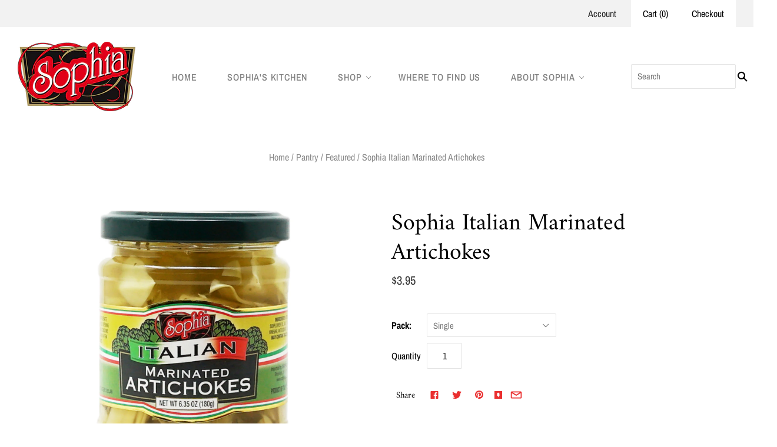

--- FILE ---
content_type: text/html; charset=utf-8
request_url: https://sophiafoods.com/collections/featured/products/italian-antipasta-artichokes
body_size: 22140
content:
<!doctype html>
<html
  class="
    no-js
    loading
  "
>
<head>
  <meta charset="utf-8">
  <meta http-equiv="X-UA-Compatible" content="IE=edge,chrome=1">

  <title>
    Sophia Italian Marinated Artichokes

    

    

    
      &#8211; Sophia Foods
    
  </title>

  
    <meta name="description" content="SOPHIA ITALIAN ANTIPASTI - MARINATED ARTICHOKES 6.35 oz (180g) Grown and Harvested in Italy Tender and delicious, marinated to perfection Cut from the heart of the artichoke and quartered for convenience Great addition to salads, pasta or an Italian antipasti platter " />
  

  
    <link rel="shortcut icon" href="//sophiafoods.com/cdn/shop/files/sophia_logo2_32x32.png?v=1614287048" type="image/png" />
  

  
    <link rel="canonical" href="https://sophiafoods.com/products/italian-antipasta-artichokes" />
  
  <meta name="viewport" content="width=device-width,initial-scale=1" />

  <script>window.performance && window.performance.mark && window.performance.mark('shopify.content_for_header.start');</script><meta id="shopify-digital-wallet" name="shopify-digital-wallet" content="/13150552123/digital_wallets/dialog">
<meta name="shopify-checkout-api-token" content="e9114b07d948f9c8a386c6fb1c593896">
<meta id="in-context-paypal-metadata" data-shop-id="13150552123" data-venmo-supported="false" data-environment="production" data-locale="en_US" data-paypal-v4="true" data-currency="USD">
<link rel="alternate" type="application/json+oembed" href="https://sophiafoods.com/products/italian-antipasta-artichokes.oembed">
<script async="async" src="/checkouts/internal/preloads.js?locale=en-US"></script>
<link rel="preconnect" href="https://shop.app" crossorigin="anonymous">
<script async="async" src="https://shop.app/checkouts/internal/preloads.js?locale=en-US&shop_id=13150552123" crossorigin="anonymous"></script>
<script id="apple-pay-shop-capabilities" type="application/json">{"shopId":13150552123,"countryCode":"US","currencyCode":"USD","merchantCapabilities":["supports3DS"],"merchantId":"gid:\/\/shopify\/Shop\/13150552123","merchantName":"Sophia Foods","requiredBillingContactFields":["postalAddress","email"],"requiredShippingContactFields":["postalAddress","email"],"shippingType":"shipping","supportedNetworks":["visa","masterCard","amex","discover","elo","jcb"],"total":{"type":"pending","label":"Sophia Foods","amount":"1.00"},"shopifyPaymentsEnabled":true,"supportsSubscriptions":true}</script>
<script id="shopify-features" type="application/json">{"accessToken":"e9114b07d948f9c8a386c6fb1c593896","betas":["rich-media-storefront-analytics"],"domain":"sophiafoods.com","predictiveSearch":true,"shopId":13150552123,"locale":"en"}</script>
<script>var Shopify = Shopify || {};
Shopify.shop = "sophiafoods.myshopify.com";
Shopify.locale = "en";
Shopify.currency = {"active":"USD","rate":"1.0"};
Shopify.country = "US";
Shopify.theme = {"name":"Live theme with filter \u0026 search 1","id":45123010619,"schema_name":"Grid","schema_version":"4.4.1","theme_store_id":null,"role":"main"};
Shopify.theme.handle = "null";
Shopify.theme.style = {"id":null,"handle":null};
Shopify.cdnHost = "sophiafoods.com/cdn";
Shopify.routes = Shopify.routes || {};
Shopify.routes.root = "/";</script>
<script type="module">!function(o){(o.Shopify=o.Shopify||{}).modules=!0}(window);</script>
<script>!function(o){function n(){var o=[];function n(){o.push(Array.prototype.slice.apply(arguments))}return n.q=o,n}var t=o.Shopify=o.Shopify||{};t.loadFeatures=n(),t.autoloadFeatures=n()}(window);</script>
<script>
  window.ShopifyPay = window.ShopifyPay || {};
  window.ShopifyPay.apiHost = "shop.app\/pay";
  window.ShopifyPay.redirectState = null;
</script>
<script id="shop-js-analytics" type="application/json">{"pageType":"product"}</script>
<script defer="defer" async type="module" src="//sophiafoods.com/cdn/shopifycloud/shop-js/modules/v2/client.init-shop-cart-sync_BT-GjEfc.en.esm.js"></script>
<script defer="defer" async type="module" src="//sophiafoods.com/cdn/shopifycloud/shop-js/modules/v2/chunk.common_D58fp_Oc.esm.js"></script>
<script defer="defer" async type="module" src="//sophiafoods.com/cdn/shopifycloud/shop-js/modules/v2/chunk.modal_xMitdFEc.esm.js"></script>
<script type="module">
  await import("//sophiafoods.com/cdn/shopifycloud/shop-js/modules/v2/client.init-shop-cart-sync_BT-GjEfc.en.esm.js");
await import("//sophiafoods.com/cdn/shopifycloud/shop-js/modules/v2/chunk.common_D58fp_Oc.esm.js");
await import("//sophiafoods.com/cdn/shopifycloud/shop-js/modules/v2/chunk.modal_xMitdFEc.esm.js");

  window.Shopify.SignInWithShop?.initShopCartSync?.({"fedCMEnabled":true,"windoidEnabled":true});

</script>
<script>
  window.Shopify = window.Shopify || {};
  if (!window.Shopify.featureAssets) window.Shopify.featureAssets = {};
  window.Shopify.featureAssets['shop-js'] = {"shop-cart-sync":["modules/v2/client.shop-cart-sync_DZOKe7Ll.en.esm.js","modules/v2/chunk.common_D58fp_Oc.esm.js","modules/v2/chunk.modal_xMitdFEc.esm.js"],"init-fed-cm":["modules/v2/client.init-fed-cm_B6oLuCjv.en.esm.js","modules/v2/chunk.common_D58fp_Oc.esm.js","modules/v2/chunk.modal_xMitdFEc.esm.js"],"shop-cash-offers":["modules/v2/client.shop-cash-offers_D2sdYoxE.en.esm.js","modules/v2/chunk.common_D58fp_Oc.esm.js","modules/v2/chunk.modal_xMitdFEc.esm.js"],"shop-login-button":["modules/v2/client.shop-login-button_QeVjl5Y3.en.esm.js","modules/v2/chunk.common_D58fp_Oc.esm.js","modules/v2/chunk.modal_xMitdFEc.esm.js"],"pay-button":["modules/v2/client.pay-button_DXTOsIq6.en.esm.js","modules/v2/chunk.common_D58fp_Oc.esm.js","modules/v2/chunk.modal_xMitdFEc.esm.js"],"shop-button":["modules/v2/client.shop-button_DQZHx9pm.en.esm.js","modules/v2/chunk.common_D58fp_Oc.esm.js","modules/v2/chunk.modal_xMitdFEc.esm.js"],"avatar":["modules/v2/client.avatar_BTnouDA3.en.esm.js"],"init-windoid":["modules/v2/client.init-windoid_CR1B-cfM.en.esm.js","modules/v2/chunk.common_D58fp_Oc.esm.js","modules/v2/chunk.modal_xMitdFEc.esm.js"],"init-shop-for-new-customer-accounts":["modules/v2/client.init-shop-for-new-customer-accounts_C_vY_xzh.en.esm.js","modules/v2/client.shop-login-button_QeVjl5Y3.en.esm.js","modules/v2/chunk.common_D58fp_Oc.esm.js","modules/v2/chunk.modal_xMitdFEc.esm.js"],"init-shop-email-lookup-coordinator":["modules/v2/client.init-shop-email-lookup-coordinator_BI7n9ZSv.en.esm.js","modules/v2/chunk.common_D58fp_Oc.esm.js","modules/v2/chunk.modal_xMitdFEc.esm.js"],"init-shop-cart-sync":["modules/v2/client.init-shop-cart-sync_BT-GjEfc.en.esm.js","modules/v2/chunk.common_D58fp_Oc.esm.js","modules/v2/chunk.modal_xMitdFEc.esm.js"],"shop-toast-manager":["modules/v2/client.shop-toast-manager_DiYdP3xc.en.esm.js","modules/v2/chunk.common_D58fp_Oc.esm.js","modules/v2/chunk.modal_xMitdFEc.esm.js"],"init-customer-accounts":["modules/v2/client.init-customer-accounts_D9ZNqS-Q.en.esm.js","modules/v2/client.shop-login-button_QeVjl5Y3.en.esm.js","modules/v2/chunk.common_D58fp_Oc.esm.js","modules/v2/chunk.modal_xMitdFEc.esm.js"],"init-customer-accounts-sign-up":["modules/v2/client.init-customer-accounts-sign-up_iGw4briv.en.esm.js","modules/v2/client.shop-login-button_QeVjl5Y3.en.esm.js","modules/v2/chunk.common_D58fp_Oc.esm.js","modules/v2/chunk.modal_xMitdFEc.esm.js"],"shop-follow-button":["modules/v2/client.shop-follow-button_CqMgW2wH.en.esm.js","modules/v2/chunk.common_D58fp_Oc.esm.js","modules/v2/chunk.modal_xMitdFEc.esm.js"],"checkout-modal":["modules/v2/client.checkout-modal_xHeaAweL.en.esm.js","modules/v2/chunk.common_D58fp_Oc.esm.js","modules/v2/chunk.modal_xMitdFEc.esm.js"],"shop-login":["modules/v2/client.shop-login_D91U-Q7h.en.esm.js","modules/v2/chunk.common_D58fp_Oc.esm.js","modules/v2/chunk.modal_xMitdFEc.esm.js"],"lead-capture":["modules/v2/client.lead-capture_BJmE1dJe.en.esm.js","modules/v2/chunk.common_D58fp_Oc.esm.js","modules/v2/chunk.modal_xMitdFEc.esm.js"],"payment-terms":["modules/v2/client.payment-terms_Ci9AEqFq.en.esm.js","modules/v2/chunk.common_D58fp_Oc.esm.js","modules/v2/chunk.modal_xMitdFEc.esm.js"]};
</script>
<script>(function() {
  var isLoaded = false;
  function asyncLoad() {
    if (isLoaded) return;
    isLoaded = true;
    var urls = ["https:\/\/maps.develic.com\/packs\/front.js?shop=sophiafoods.myshopify.com","https:\/\/chimpstatic.com\/mcjs-connected\/js\/users\/de31540674a1036daf40723dc\/acffa546c5f9cf863c09ad175.js?shop=sophiafoods.myshopify.com"];
    for (var i = 0; i < urls.length; i++) {
      var s = document.createElement('script');
      s.type = 'text/javascript';
      s.async = true;
      s.src = urls[i];
      var x = document.getElementsByTagName('script')[0];
      x.parentNode.insertBefore(s, x);
    }
  };
  if(window.attachEvent) {
    window.attachEvent('onload', asyncLoad);
  } else {
    window.addEventListener('load', asyncLoad, false);
  }
})();</script>
<script id="__st">var __st={"a":13150552123,"offset":-18000,"reqid":"8a356509-7ac9-4daf-9107-f709f268773d-1769434598","pageurl":"sophiafoods.com\/collections\/featured\/products\/italian-antipasta-artichokes","u":"f522d8d49f6c","p":"product","rtyp":"product","rid":1829218058299};</script>
<script>window.ShopifyPaypalV4VisibilityTracking = true;</script>
<script id="captcha-bootstrap">!function(){'use strict';const t='contact',e='account',n='new_comment',o=[[t,t],['blogs',n],['comments',n],[t,'customer']],c=[[e,'customer_login'],[e,'guest_login'],[e,'recover_customer_password'],[e,'create_customer']],r=t=>t.map((([t,e])=>`form[action*='/${t}']:not([data-nocaptcha='true']) input[name='form_type'][value='${e}']`)).join(','),a=t=>()=>t?[...document.querySelectorAll(t)].map((t=>t.form)):[];function s(){const t=[...o],e=r(t);return a(e)}const i='password',u='form_key',d=['recaptcha-v3-token','g-recaptcha-response','h-captcha-response',i],f=()=>{try{return window.sessionStorage}catch{return}},m='__shopify_v',_=t=>t.elements[u];function p(t,e,n=!1){try{const o=window.sessionStorage,c=JSON.parse(o.getItem(e)),{data:r}=function(t){const{data:e,action:n}=t;return t[m]||n?{data:e,action:n}:{data:t,action:n}}(c);for(const[e,n]of Object.entries(r))t.elements[e]&&(t.elements[e].value=n);n&&o.removeItem(e)}catch(o){console.error('form repopulation failed',{error:o})}}const l='form_type',E='cptcha';function T(t){t.dataset[E]=!0}const w=window,h=w.document,L='Shopify',v='ce_forms',y='captcha';let A=!1;((t,e)=>{const n=(g='f06e6c50-85a8-45c8-87d0-21a2b65856fe',I='https://cdn.shopify.com/shopifycloud/storefront-forms-hcaptcha/ce_storefront_forms_captcha_hcaptcha.v1.5.2.iife.js',D={infoText:'Protected by hCaptcha',privacyText:'Privacy',termsText:'Terms'},(t,e,n)=>{const o=w[L][v],c=o.bindForm;if(c)return c(t,g,e,D).then(n);var r;o.q.push([[t,g,e,D],n]),r=I,A||(h.body.append(Object.assign(h.createElement('script'),{id:'captcha-provider',async:!0,src:r})),A=!0)});var g,I,D;w[L]=w[L]||{},w[L][v]=w[L][v]||{},w[L][v].q=[],w[L][y]=w[L][y]||{},w[L][y].protect=function(t,e){n(t,void 0,e),T(t)},Object.freeze(w[L][y]),function(t,e,n,w,h,L){const[v,y,A,g]=function(t,e,n){const i=e?o:[],u=t?c:[],d=[...i,...u],f=r(d),m=r(i),_=r(d.filter((([t,e])=>n.includes(e))));return[a(f),a(m),a(_),s()]}(w,h,L),I=t=>{const e=t.target;return e instanceof HTMLFormElement?e:e&&e.form},D=t=>v().includes(t);t.addEventListener('submit',(t=>{const e=I(t);if(!e)return;const n=D(e)&&!e.dataset.hcaptchaBound&&!e.dataset.recaptchaBound,o=_(e),c=g().includes(e)&&(!o||!o.value);(n||c)&&t.preventDefault(),c&&!n&&(function(t){try{if(!f())return;!function(t){const e=f();if(!e)return;const n=_(t);if(!n)return;const o=n.value;o&&e.removeItem(o)}(t);const e=Array.from(Array(32),(()=>Math.random().toString(36)[2])).join('');!function(t,e){_(t)||t.append(Object.assign(document.createElement('input'),{type:'hidden',name:u})),t.elements[u].value=e}(t,e),function(t,e){const n=f();if(!n)return;const o=[...t.querySelectorAll(`input[type='${i}']`)].map((({name:t})=>t)),c=[...d,...o],r={};for(const[a,s]of new FormData(t).entries())c.includes(a)||(r[a]=s);n.setItem(e,JSON.stringify({[m]:1,action:t.action,data:r}))}(t,e)}catch(e){console.error('failed to persist form',e)}}(e),e.submit())}));const S=(t,e)=>{t&&!t.dataset[E]&&(n(t,e.some((e=>e===t))),T(t))};for(const o of['focusin','change'])t.addEventListener(o,(t=>{const e=I(t);D(e)&&S(e,y())}));const B=e.get('form_key'),M=e.get(l),P=B&&M;t.addEventListener('DOMContentLoaded',(()=>{const t=y();if(P)for(const e of t)e.elements[l].value===M&&p(e,B);[...new Set([...A(),...v().filter((t=>'true'===t.dataset.shopifyCaptcha))])].forEach((e=>S(e,t)))}))}(h,new URLSearchParams(w.location.search),n,t,e,['guest_login'])})(!0,!0)}();</script>
<script integrity="sha256-4kQ18oKyAcykRKYeNunJcIwy7WH5gtpwJnB7kiuLZ1E=" data-source-attribution="shopify.loadfeatures" defer="defer" src="//sophiafoods.com/cdn/shopifycloud/storefront/assets/storefront/load_feature-a0a9edcb.js" crossorigin="anonymous"></script>
<script crossorigin="anonymous" defer="defer" src="//sophiafoods.com/cdn/shopifycloud/storefront/assets/shopify_pay/storefront-65b4c6d7.js?v=20250812"></script>
<script data-source-attribution="shopify.dynamic_checkout.dynamic.init">var Shopify=Shopify||{};Shopify.PaymentButton=Shopify.PaymentButton||{isStorefrontPortableWallets:!0,init:function(){window.Shopify.PaymentButton.init=function(){};var t=document.createElement("script");t.src="https://sophiafoods.com/cdn/shopifycloud/portable-wallets/latest/portable-wallets.en.js",t.type="module",document.head.appendChild(t)}};
</script>
<script data-source-attribution="shopify.dynamic_checkout.buyer_consent">
  function portableWalletsHideBuyerConsent(e){var t=document.getElementById("shopify-buyer-consent"),n=document.getElementById("shopify-subscription-policy-button");t&&n&&(t.classList.add("hidden"),t.setAttribute("aria-hidden","true"),n.removeEventListener("click",e))}function portableWalletsShowBuyerConsent(e){var t=document.getElementById("shopify-buyer-consent"),n=document.getElementById("shopify-subscription-policy-button");t&&n&&(t.classList.remove("hidden"),t.removeAttribute("aria-hidden"),n.addEventListener("click",e))}window.Shopify?.PaymentButton&&(window.Shopify.PaymentButton.hideBuyerConsent=portableWalletsHideBuyerConsent,window.Shopify.PaymentButton.showBuyerConsent=portableWalletsShowBuyerConsent);
</script>
<script>
  function portableWalletsCleanup(e){e&&e.src&&console.error("Failed to load portable wallets script "+e.src);var t=document.querySelectorAll("shopify-accelerated-checkout .shopify-payment-button__skeleton, shopify-accelerated-checkout-cart .wallet-cart-button__skeleton"),e=document.getElementById("shopify-buyer-consent");for(let e=0;e<t.length;e++)t[e].remove();e&&e.remove()}function portableWalletsNotLoadedAsModule(e){e instanceof ErrorEvent&&"string"==typeof e.message&&e.message.includes("import.meta")&&"string"==typeof e.filename&&e.filename.includes("portable-wallets")&&(window.removeEventListener("error",portableWalletsNotLoadedAsModule),window.Shopify.PaymentButton.failedToLoad=e,"loading"===document.readyState?document.addEventListener("DOMContentLoaded",window.Shopify.PaymentButton.init):window.Shopify.PaymentButton.init())}window.addEventListener("error",portableWalletsNotLoadedAsModule);
</script>

<script type="module" src="https://sophiafoods.com/cdn/shopifycloud/portable-wallets/latest/portable-wallets.en.js" onError="portableWalletsCleanup(this)" crossorigin="anonymous"></script>
<script nomodule>
  document.addEventListener("DOMContentLoaded", portableWalletsCleanup);
</script>

<link id="shopify-accelerated-checkout-styles" rel="stylesheet" media="screen" href="https://sophiafoods.com/cdn/shopifycloud/portable-wallets/latest/accelerated-checkout-backwards-compat.css" crossorigin="anonymous">
<style id="shopify-accelerated-checkout-cart">
        #shopify-buyer-consent {
  margin-top: 1em;
  display: inline-block;
  width: 100%;
}

#shopify-buyer-consent.hidden {
  display: none;
}

#shopify-subscription-policy-button {
  background: none;
  border: none;
  padding: 0;
  text-decoration: underline;
  font-size: inherit;
  cursor: pointer;
}

#shopify-subscription-policy-button::before {
  box-shadow: none;
}

      </style>

<script>window.performance && window.performance.mark && window.performance.mark('shopify.content_for_header.end');</script>

  
  















<meta property="og:site_name" content="Sophia Foods">
<meta property="og:url" content="https://sophiafoods.com/products/italian-antipasta-artichokes">
<meta property="og:title" content="Sophia Italian Marinated Artichokes">
<meta property="og:type" content="website">
<meta property="og:description" content="SOPHIA ITALIAN ANTIPASTI - MARINATED ARTICHOKES 6.35 oz (180g) Grown and Harvested in Italy Tender and delicious, marinated to perfection Cut from the heart of the artichoke and quartered for convenience Great addition to salads, pasta or an Italian antipasti platter ">




    
    
    

    
    
    <meta
      property="og:image"
      content="https://sophiafoods.com/cdn/shop/products/DSC08088_copy_1200x1200.jpg?v=1573980152"
    />
    <meta
      property="og:image:secure_url"
      content="https://sophiafoods.com/cdn/shop/products/DSC08088_copy_1200x1200.jpg?v=1573980152"
    />
    <meta property="og:image:width" content="1200" />
    <meta property="og:image:height" content="1200" />
    <meta property="og:image:alt" content="Sophia Italian Marinated Artichokes" />
  
















<meta name="twitter:title" content="Sophia Italian Marinated Artichokes">
<meta name="twitter:description" content="SOPHIA ITALIAN ANTIPASTI - MARINATED ARTICHOKES 6.35 oz (180g) Grown and Harvested in Italy Tender and delicious, marinated to perfection Cut from the heart of the artichoke and quartered for convenience Great addition to salads, pasta or an Italian antipasti platter ">


    
    
    
      
      
      <meta name="twitter:card" content="summary">
    
    
    <meta
      property="twitter:image"
      content="https://sophiafoods.com/cdn/shop/products/DSC08088_copy_1200x1200_crop_center.jpg?v=1573980152"
    />
    <meta property="twitter:image:width" content="1200" />
    <meta property="twitter:image:height" content="1200" />
    <meta property="twitter:image:alt" content="Sophia Italian Marinated Artichokes" />
  



  <!-- Theme CSS -->
  <link href="//sophiafoods.com/cdn/shop/t/7/assets/theme.scss.css?v=78704225573527762051768290116" rel="stylesheet" type="text/css" media="all" />

  

  <!-- Third Party JS Libraries -->
  <script src="//sophiafoods.com/cdn/shop/t/7/assets/modernizr-2.8.2.min.js?v=38612161053245547031553013386" type="text/javascript"></script>

  <!-- Theme object -->
  <script>
  var Theme = {};
  Theme.version = "4.4.1";

  Theme.currency = 'USD';
  Theme.defaultCurrency = 'USD';
  Theme.moneyFormat = "${{amount}}";
  Theme.moneyFormatCurrency = "${{amount}} USD";

  Theme.pleaseSelectText = "Please Select";

  Theme.addToCartSuccess = "**product** has been successfully added to your **cart_link**. Feel free to **continue_link** or **checkout_link**.";

  

  Theme.shippingCalculator = true;
  Theme.shippingButton = "Calculate shipping";
  Theme.shippingDisabled = "Calculating...";

  

  Theme.shippingCalcErrorMessage = "Error: zip / postal code **error_message**";
  Theme.shippingCalcMultiRates = "There are **number_of_rates** shipping rates available for **address**, starting at **rate**.";
  Theme.shippingCalcOneRate = "There is one shipping rate available for **address**.";
  Theme.shippingCalcNoRates = "We do not ship to this destination.";
  Theme.shippingCalcRateValues = "**rate_title** at **rate**";

  
</script>


  <script>
    window.products = {};
  </script>


  <!-- "snippets/shogun-head.liquid" was not rendered, the associated app was uninstalled -->
<!--Gem_Page_Header_Script-->

<!--End_Gem_Page_Header_Script-->
<!--begin-bc-sf-filter-css-->
  <style data-id="bc-sf-filter-style" type="text/css">
      #bc-sf-filter-options-wrapper .bc-sf-filter-option-block .bc-sf-filter-block-title h3,
      #bc-sf-filter-tree-h .bc-sf-filter-option-block .bc-sf-filter-block-title a {}
      #bc-sf-filter-options-wrapper .bc-sf-filter-option-block .bc-sf-filter-block-content ul li a,
      #bc-sf-filter-tree-h .bc-sf-filter-option-block .bc-sf-filter-block-content ul li a {}
      #bc-sf-filter-tree-mobile button {}
    </style><link href="//sophiafoods.com/cdn/shop/t/7/assets/bc-sf-filter.scss.css?v=22705024661371622071768290116" rel="stylesheet" type="text/css" media="all" />

<!--end-bc-sf-filter-css-->
<link href="https://monorail-edge.shopifysvc.com" rel="dns-prefetch">
<script>(function(){if ("sendBeacon" in navigator && "performance" in window) {try {var session_token_from_headers = performance.getEntriesByType('navigation')[0].serverTiming.find(x => x.name == '_s').description;} catch {var session_token_from_headers = undefined;}var session_cookie_matches = document.cookie.match(/_shopify_s=([^;]*)/);var session_token_from_cookie = session_cookie_matches && session_cookie_matches.length === 2 ? session_cookie_matches[1] : "";var session_token = session_token_from_headers || session_token_from_cookie || "";function handle_abandonment_event(e) {var entries = performance.getEntries().filter(function(entry) {return /monorail-edge.shopifysvc.com/.test(entry.name);});if (!window.abandonment_tracked && entries.length === 0) {window.abandonment_tracked = true;var currentMs = Date.now();var navigation_start = performance.timing.navigationStart;var payload = {shop_id: 13150552123,url: window.location.href,navigation_start,duration: currentMs - navigation_start,session_token,page_type: "product"};window.navigator.sendBeacon("https://monorail-edge.shopifysvc.com/v1/produce", JSON.stringify({schema_id: "online_store_buyer_site_abandonment/1.1",payload: payload,metadata: {event_created_at_ms: currentMs,event_sent_at_ms: currentMs}}));}}window.addEventListener('pagehide', handle_abandonment_event);}}());</script>
<script id="web-pixels-manager-setup">(function e(e,d,r,n,o){if(void 0===o&&(o={}),!Boolean(null===(a=null===(i=window.Shopify)||void 0===i?void 0:i.analytics)||void 0===a?void 0:a.replayQueue)){var i,a;window.Shopify=window.Shopify||{};var t=window.Shopify;t.analytics=t.analytics||{};var s=t.analytics;s.replayQueue=[],s.publish=function(e,d,r){return s.replayQueue.push([e,d,r]),!0};try{self.performance.mark("wpm:start")}catch(e){}var l=function(){var e={modern:/Edge?\/(1{2}[4-9]|1[2-9]\d|[2-9]\d{2}|\d{4,})\.\d+(\.\d+|)|Firefox\/(1{2}[4-9]|1[2-9]\d|[2-9]\d{2}|\d{4,})\.\d+(\.\d+|)|Chrom(ium|e)\/(9{2}|\d{3,})\.\d+(\.\d+|)|(Maci|X1{2}).+ Version\/(15\.\d+|(1[6-9]|[2-9]\d|\d{3,})\.\d+)([,.]\d+|)( \(\w+\)|)( Mobile\/\w+|) Safari\/|Chrome.+OPR\/(9{2}|\d{3,})\.\d+\.\d+|(CPU[ +]OS|iPhone[ +]OS|CPU[ +]iPhone|CPU IPhone OS|CPU iPad OS)[ +]+(15[._]\d+|(1[6-9]|[2-9]\d|\d{3,})[._]\d+)([._]\d+|)|Android:?[ /-](13[3-9]|1[4-9]\d|[2-9]\d{2}|\d{4,})(\.\d+|)(\.\d+|)|Android.+Firefox\/(13[5-9]|1[4-9]\d|[2-9]\d{2}|\d{4,})\.\d+(\.\d+|)|Android.+Chrom(ium|e)\/(13[3-9]|1[4-9]\d|[2-9]\d{2}|\d{4,})\.\d+(\.\d+|)|SamsungBrowser\/([2-9]\d|\d{3,})\.\d+/,legacy:/Edge?\/(1[6-9]|[2-9]\d|\d{3,})\.\d+(\.\d+|)|Firefox\/(5[4-9]|[6-9]\d|\d{3,})\.\d+(\.\d+|)|Chrom(ium|e)\/(5[1-9]|[6-9]\d|\d{3,})\.\d+(\.\d+|)([\d.]+$|.*Safari\/(?![\d.]+ Edge\/[\d.]+$))|(Maci|X1{2}).+ Version\/(10\.\d+|(1[1-9]|[2-9]\d|\d{3,})\.\d+)([,.]\d+|)( \(\w+\)|)( Mobile\/\w+|) Safari\/|Chrome.+OPR\/(3[89]|[4-9]\d|\d{3,})\.\d+\.\d+|(CPU[ +]OS|iPhone[ +]OS|CPU[ +]iPhone|CPU IPhone OS|CPU iPad OS)[ +]+(10[._]\d+|(1[1-9]|[2-9]\d|\d{3,})[._]\d+)([._]\d+|)|Android:?[ /-](13[3-9]|1[4-9]\d|[2-9]\d{2}|\d{4,})(\.\d+|)(\.\d+|)|Mobile Safari.+OPR\/([89]\d|\d{3,})\.\d+\.\d+|Android.+Firefox\/(13[5-9]|1[4-9]\d|[2-9]\d{2}|\d{4,})\.\d+(\.\d+|)|Android.+Chrom(ium|e)\/(13[3-9]|1[4-9]\d|[2-9]\d{2}|\d{4,})\.\d+(\.\d+|)|Android.+(UC? ?Browser|UCWEB|U3)[ /]?(15\.([5-9]|\d{2,})|(1[6-9]|[2-9]\d|\d{3,})\.\d+)\.\d+|SamsungBrowser\/(5\.\d+|([6-9]|\d{2,})\.\d+)|Android.+MQ{2}Browser\/(14(\.(9|\d{2,})|)|(1[5-9]|[2-9]\d|\d{3,})(\.\d+|))(\.\d+|)|K[Aa][Ii]OS\/(3\.\d+|([4-9]|\d{2,})\.\d+)(\.\d+|)/},d=e.modern,r=e.legacy,n=navigator.userAgent;return n.match(d)?"modern":n.match(r)?"legacy":"unknown"}(),u="modern"===l?"modern":"legacy",c=(null!=n?n:{modern:"",legacy:""})[u],f=function(e){return[e.baseUrl,"/wpm","/b",e.hashVersion,"modern"===e.buildTarget?"m":"l",".js"].join("")}({baseUrl:d,hashVersion:r,buildTarget:u}),m=function(e){var d=e.version,r=e.bundleTarget,n=e.surface,o=e.pageUrl,i=e.monorailEndpoint;return{emit:function(e){var a=e.status,t=e.errorMsg,s=(new Date).getTime(),l=JSON.stringify({metadata:{event_sent_at_ms:s},events:[{schema_id:"web_pixels_manager_load/3.1",payload:{version:d,bundle_target:r,page_url:o,status:a,surface:n,error_msg:t},metadata:{event_created_at_ms:s}}]});if(!i)return console&&console.warn&&console.warn("[Web Pixels Manager] No Monorail endpoint provided, skipping logging."),!1;try{return self.navigator.sendBeacon.bind(self.navigator)(i,l)}catch(e){}var u=new XMLHttpRequest;try{return u.open("POST",i,!0),u.setRequestHeader("Content-Type","text/plain"),u.send(l),!0}catch(e){return console&&console.warn&&console.warn("[Web Pixels Manager] Got an unhandled error while logging to Monorail."),!1}}}}({version:r,bundleTarget:l,surface:e.surface,pageUrl:self.location.href,monorailEndpoint:e.monorailEndpoint});try{o.browserTarget=l,function(e){var d=e.src,r=e.async,n=void 0===r||r,o=e.onload,i=e.onerror,a=e.sri,t=e.scriptDataAttributes,s=void 0===t?{}:t,l=document.createElement("script"),u=document.querySelector("head"),c=document.querySelector("body");if(l.async=n,l.src=d,a&&(l.integrity=a,l.crossOrigin="anonymous"),s)for(var f in s)if(Object.prototype.hasOwnProperty.call(s,f))try{l.dataset[f]=s[f]}catch(e){}if(o&&l.addEventListener("load",o),i&&l.addEventListener("error",i),u)u.appendChild(l);else{if(!c)throw new Error("Did not find a head or body element to append the script");c.appendChild(l)}}({src:f,async:!0,onload:function(){if(!function(){var e,d;return Boolean(null===(d=null===(e=window.Shopify)||void 0===e?void 0:e.analytics)||void 0===d?void 0:d.initialized)}()){var d=window.webPixelsManager.init(e)||void 0;if(d){var r=window.Shopify.analytics;r.replayQueue.forEach((function(e){var r=e[0],n=e[1],o=e[2];d.publishCustomEvent(r,n,o)})),r.replayQueue=[],r.publish=d.publishCustomEvent,r.visitor=d.visitor,r.initialized=!0}}},onerror:function(){return m.emit({status:"failed",errorMsg:"".concat(f," has failed to load")})},sri:function(e){var d=/^sha384-[A-Za-z0-9+/=]+$/;return"string"==typeof e&&d.test(e)}(c)?c:"",scriptDataAttributes:o}),m.emit({status:"loading"})}catch(e){m.emit({status:"failed",errorMsg:(null==e?void 0:e.message)||"Unknown error"})}}})({shopId: 13150552123,storefrontBaseUrl: "https://sophiafoods.com",extensionsBaseUrl: "https://extensions.shopifycdn.com/cdn/shopifycloud/web-pixels-manager",monorailEndpoint: "https://monorail-edge.shopifysvc.com/unstable/produce_batch",surface: "storefront-renderer",enabledBetaFlags: ["2dca8a86"],webPixelsConfigList: [{"id":"124977364","configuration":"{\"pixel_id\":\"2151786155107856\",\"pixel_type\":\"facebook_pixel\",\"metaapp_system_user_token\":\"-\"}","eventPayloadVersion":"v1","runtimeContext":"OPEN","scriptVersion":"ca16bc87fe92b6042fbaa3acc2fbdaa6","type":"APP","apiClientId":2329312,"privacyPurposes":["ANALYTICS","MARKETING","SALE_OF_DATA"],"dataSharingAdjustments":{"protectedCustomerApprovalScopes":["read_customer_address","read_customer_email","read_customer_name","read_customer_personal_data","read_customer_phone"]}},{"id":"64782548","eventPayloadVersion":"v1","runtimeContext":"LAX","scriptVersion":"1","type":"CUSTOM","privacyPurposes":["MARKETING"],"name":"Meta pixel (migrated)"},{"id":"74383572","eventPayloadVersion":"v1","runtimeContext":"LAX","scriptVersion":"1","type":"CUSTOM","privacyPurposes":["ANALYTICS"],"name":"Google Analytics tag (migrated)"},{"id":"shopify-app-pixel","configuration":"{}","eventPayloadVersion":"v1","runtimeContext":"STRICT","scriptVersion":"0450","apiClientId":"shopify-pixel","type":"APP","privacyPurposes":["ANALYTICS","MARKETING"]},{"id":"shopify-custom-pixel","eventPayloadVersion":"v1","runtimeContext":"LAX","scriptVersion":"0450","apiClientId":"shopify-pixel","type":"CUSTOM","privacyPurposes":["ANALYTICS","MARKETING"]}],isMerchantRequest: false,initData: {"shop":{"name":"Sophia Foods","paymentSettings":{"currencyCode":"USD"},"myshopifyDomain":"sophiafoods.myshopify.com","countryCode":"US","storefrontUrl":"https:\/\/sophiafoods.com"},"customer":null,"cart":null,"checkout":null,"productVariants":[{"price":{"amount":3.95,"currencyCode":"USD"},"product":{"title":"Sophia Italian Marinated Artichokes","vendor":"Sophia Foods","id":"1829218058299","untranslatedTitle":"Sophia Italian Marinated Artichokes","url":"\/products\/italian-antipasta-artichokes","type":"Peppers \u0026 Vegetables"},"id":"32333212713019","image":{"src":"\/\/sophiafoods.com\/cdn\/shop\/products\/DSC08088_copy.jpg?v=1573980152"},"sku":"ITAA-1","title":"Single","untranslatedTitle":"Single"},{"price":{"amount":19.5,"currencyCode":"USD"},"product":{"title":"Sophia Italian Marinated Artichokes","vendor":"Sophia Foods","id":"1829218058299","untranslatedTitle":"Sophia Italian Marinated Artichokes","url":"\/products\/italian-antipasta-artichokes","type":"Peppers \u0026 Vegetables"},"id":"32333212745787","image":{"src":"\/\/sophiafoods.com\/cdn\/shop\/products\/DSC08088_copy.jpg?v=1573980152"},"sku":"ITAA-3","title":"3-pack","untranslatedTitle":"3-pack"},{"price":{"amount":29.5,"currencyCode":"USD"},"product":{"title":"Sophia Italian Marinated Artichokes","vendor":"Sophia Foods","id":"1829218058299","untranslatedTitle":"Sophia Italian Marinated Artichokes","url":"\/products\/italian-antipasta-artichokes","type":"Peppers \u0026 Vegetables"},"id":"32333212778555","image":{"src":"\/\/sophiafoods.com\/cdn\/shop\/products\/DSC08088_copy.jpg?v=1573980152"},"sku":"ITAA-6","title":"6-pack","untranslatedTitle":"6-pack"},{"price":{"amount":47.5,"currencyCode":"USD"},"product":{"title":"Sophia Italian Marinated Artichokes","vendor":"Sophia Foods","id":"1829218058299","untranslatedTitle":"Sophia Italian Marinated Artichokes","url":"\/products\/italian-antipasta-artichokes","type":"Peppers \u0026 Vegetables"},"id":"32333212811323","image":{"src":"\/\/sophiafoods.com\/cdn\/shop\/products\/DSC08088_copy.jpg?v=1573980152"},"sku":"ITAA-12","title":"12-pack","untranslatedTitle":"12-pack"}],"purchasingCompany":null},},"https://sophiafoods.com/cdn","fcfee988w5aeb613cpc8e4bc33m6693e112",{"modern":"","legacy":""},{"shopId":"13150552123","storefrontBaseUrl":"https:\/\/sophiafoods.com","extensionBaseUrl":"https:\/\/extensions.shopifycdn.com\/cdn\/shopifycloud\/web-pixels-manager","surface":"storefront-renderer","enabledBetaFlags":"[\"2dca8a86\"]","isMerchantRequest":"false","hashVersion":"fcfee988w5aeb613cpc8e4bc33m6693e112","publish":"custom","events":"[[\"page_viewed\",{}],[\"product_viewed\",{\"productVariant\":{\"price\":{\"amount\":3.95,\"currencyCode\":\"USD\"},\"product\":{\"title\":\"Sophia Italian Marinated Artichokes\",\"vendor\":\"Sophia Foods\",\"id\":\"1829218058299\",\"untranslatedTitle\":\"Sophia Italian Marinated Artichokes\",\"url\":\"\/products\/italian-antipasta-artichokes\",\"type\":\"Peppers \u0026 Vegetables\"},\"id\":\"32333212713019\",\"image\":{\"src\":\"\/\/sophiafoods.com\/cdn\/shop\/products\/DSC08088_copy.jpg?v=1573980152\"},\"sku\":\"ITAA-1\",\"title\":\"Single\",\"untranslatedTitle\":\"Single\"}}]]"});</script><script>
  window.ShopifyAnalytics = window.ShopifyAnalytics || {};
  window.ShopifyAnalytics.meta = window.ShopifyAnalytics.meta || {};
  window.ShopifyAnalytics.meta.currency = 'USD';
  var meta = {"product":{"id":1829218058299,"gid":"gid:\/\/shopify\/Product\/1829218058299","vendor":"Sophia Foods","type":"Peppers \u0026 Vegetables","handle":"italian-antipasta-artichokes","variants":[{"id":32333212713019,"price":395,"name":"Sophia Italian Marinated Artichokes - Single","public_title":"Single","sku":"ITAA-1"},{"id":32333212745787,"price":1950,"name":"Sophia Italian Marinated Artichokes - 3-pack","public_title":"3-pack","sku":"ITAA-3"},{"id":32333212778555,"price":2950,"name":"Sophia Italian Marinated Artichokes - 6-pack","public_title":"6-pack","sku":"ITAA-6"},{"id":32333212811323,"price":4750,"name":"Sophia Italian Marinated Artichokes - 12-pack","public_title":"12-pack","sku":"ITAA-12"}],"remote":false},"page":{"pageType":"product","resourceType":"product","resourceId":1829218058299,"requestId":"8a356509-7ac9-4daf-9107-f709f268773d-1769434598"}};
  for (var attr in meta) {
    window.ShopifyAnalytics.meta[attr] = meta[attr];
  }
</script>
<script class="analytics">
  (function () {
    var customDocumentWrite = function(content) {
      var jquery = null;

      if (window.jQuery) {
        jquery = window.jQuery;
      } else if (window.Checkout && window.Checkout.$) {
        jquery = window.Checkout.$;
      }

      if (jquery) {
        jquery('body').append(content);
      }
    };

    var hasLoggedConversion = function(token) {
      if (token) {
        return document.cookie.indexOf('loggedConversion=' + token) !== -1;
      }
      return false;
    }

    var setCookieIfConversion = function(token) {
      if (token) {
        var twoMonthsFromNow = new Date(Date.now());
        twoMonthsFromNow.setMonth(twoMonthsFromNow.getMonth() + 2);

        document.cookie = 'loggedConversion=' + token + '; expires=' + twoMonthsFromNow;
      }
    }

    var trekkie = window.ShopifyAnalytics.lib = window.trekkie = window.trekkie || [];
    if (trekkie.integrations) {
      return;
    }
    trekkie.methods = [
      'identify',
      'page',
      'ready',
      'track',
      'trackForm',
      'trackLink'
    ];
    trekkie.factory = function(method) {
      return function() {
        var args = Array.prototype.slice.call(arguments);
        args.unshift(method);
        trekkie.push(args);
        return trekkie;
      };
    };
    for (var i = 0; i < trekkie.methods.length; i++) {
      var key = trekkie.methods[i];
      trekkie[key] = trekkie.factory(key);
    }
    trekkie.load = function(config) {
      trekkie.config = config || {};
      trekkie.config.initialDocumentCookie = document.cookie;
      var first = document.getElementsByTagName('script')[0];
      var script = document.createElement('script');
      script.type = 'text/javascript';
      script.onerror = function(e) {
        var scriptFallback = document.createElement('script');
        scriptFallback.type = 'text/javascript';
        scriptFallback.onerror = function(error) {
                var Monorail = {
      produce: function produce(monorailDomain, schemaId, payload) {
        var currentMs = new Date().getTime();
        var event = {
          schema_id: schemaId,
          payload: payload,
          metadata: {
            event_created_at_ms: currentMs,
            event_sent_at_ms: currentMs
          }
        };
        return Monorail.sendRequest("https://" + monorailDomain + "/v1/produce", JSON.stringify(event));
      },
      sendRequest: function sendRequest(endpointUrl, payload) {
        // Try the sendBeacon API
        if (window && window.navigator && typeof window.navigator.sendBeacon === 'function' && typeof window.Blob === 'function' && !Monorail.isIos12()) {
          var blobData = new window.Blob([payload], {
            type: 'text/plain'
          });

          if (window.navigator.sendBeacon(endpointUrl, blobData)) {
            return true;
          } // sendBeacon was not successful

        } // XHR beacon

        var xhr = new XMLHttpRequest();

        try {
          xhr.open('POST', endpointUrl);
          xhr.setRequestHeader('Content-Type', 'text/plain');
          xhr.send(payload);
        } catch (e) {
          console.log(e);
        }

        return false;
      },
      isIos12: function isIos12() {
        return window.navigator.userAgent.lastIndexOf('iPhone; CPU iPhone OS 12_') !== -1 || window.navigator.userAgent.lastIndexOf('iPad; CPU OS 12_') !== -1;
      }
    };
    Monorail.produce('monorail-edge.shopifysvc.com',
      'trekkie_storefront_load_errors/1.1',
      {shop_id: 13150552123,
      theme_id: 45123010619,
      app_name: "storefront",
      context_url: window.location.href,
      source_url: "//sophiafoods.com/cdn/s/trekkie.storefront.8d95595f799fbf7e1d32231b9a28fd43b70c67d3.min.js"});

        };
        scriptFallback.async = true;
        scriptFallback.src = '//sophiafoods.com/cdn/s/trekkie.storefront.8d95595f799fbf7e1d32231b9a28fd43b70c67d3.min.js';
        first.parentNode.insertBefore(scriptFallback, first);
      };
      script.async = true;
      script.src = '//sophiafoods.com/cdn/s/trekkie.storefront.8d95595f799fbf7e1d32231b9a28fd43b70c67d3.min.js';
      first.parentNode.insertBefore(script, first);
    };
    trekkie.load(
      {"Trekkie":{"appName":"storefront","development":false,"defaultAttributes":{"shopId":13150552123,"isMerchantRequest":null,"themeId":45123010619,"themeCityHash":"14505577920010991016","contentLanguage":"en","currency":"USD","eventMetadataId":"c6fea1b0-bb5e-4b7b-a508-906b969a836a"},"isServerSideCookieWritingEnabled":true,"monorailRegion":"shop_domain","enabledBetaFlags":["65f19447"]},"Session Attribution":{},"S2S":{"facebookCapiEnabled":true,"source":"trekkie-storefront-renderer","apiClientId":580111}}
    );

    var loaded = false;
    trekkie.ready(function() {
      if (loaded) return;
      loaded = true;

      window.ShopifyAnalytics.lib = window.trekkie;

      var originalDocumentWrite = document.write;
      document.write = customDocumentWrite;
      try { window.ShopifyAnalytics.merchantGoogleAnalytics.call(this); } catch(error) {};
      document.write = originalDocumentWrite;

      window.ShopifyAnalytics.lib.page(null,{"pageType":"product","resourceType":"product","resourceId":1829218058299,"requestId":"8a356509-7ac9-4daf-9107-f709f268773d-1769434598","shopifyEmitted":true});

      var match = window.location.pathname.match(/checkouts\/(.+)\/(thank_you|post_purchase)/)
      var token = match? match[1]: undefined;
      if (!hasLoggedConversion(token)) {
        setCookieIfConversion(token);
        window.ShopifyAnalytics.lib.track("Viewed Product",{"currency":"USD","variantId":32333212713019,"productId":1829218058299,"productGid":"gid:\/\/shopify\/Product\/1829218058299","name":"Sophia Italian Marinated Artichokes - Single","price":"3.95","sku":"ITAA-1","brand":"Sophia Foods","variant":"Single","category":"Peppers \u0026 Vegetables","nonInteraction":true,"remote":false},undefined,undefined,{"shopifyEmitted":true});
      window.ShopifyAnalytics.lib.track("monorail:\/\/trekkie_storefront_viewed_product\/1.1",{"currency":"USD","variantId":32333212713019,"productId":1829218058299,"productGid":"gid:\/\/shopify\/Product\/1829218058299","name":"Sophia Italian Marinated Artichokes - Single","price":"3.95","sku":"ITAA-1","brand":"Sophia Foods","variant":"Single","category":"Peppers \u0026 Vegetables","nonInteraction":true,"remote":false,"referer":"https:\/\/sophiafoods.com\/collections\/featured\/products\/italian-antipasta-artichokes"});
      }
    });


        var eventsListenerScript = document.createElement('script');
        eventsListenerScript.async = true;
        eventsListenerScript.src = "//sophiafoods.com/cdn/shopifycloud/storefront/assets/shop_events_listener-3da45d37.js";
        document.getElementsByTagName('head')[0].appendChild(eventsListenerScript);

})();</script>
  <script>
  if (!window.ga || (window.ga && typeof window.ga !== 'function')) {
    window.ga = function ga() {
      (window.ga.q = window.ga.q || []).push(arguments);
      if (window.Shopify && window.Shopify.analytics && typeof window.Shopify.analytics.publish === 'function') {
        window.Shopify.analytics.publish("ga_stub_called", {}, {sendTo: "google_osp_migration"});
      }
      console.error("Shopify's Google Analytics stub called with:", Array.from(arguments), "\nSee https://help.shopify.com/manual/promoting-marketing/pixels/pixel-migration#google for more information.");
    };
    if (window.Shopify && window.Shopify.analytics && typeof window.Shopify.analytics.publish === 'function') {
      window.Shopify.analytics.publish("ga_stub_initialized", {}, {sendTo: "google_osp_migration"});
    }
  }
</script>
<script
  defer
  src="https://sophiafoods.com/cdn/shopifycloud/perf-kit/shopify-perf-kit-3.0.4.min.js"
  data-application="storefront-renderer"
  data-shop-id="13150552123"
  data-render-region="gcp-us-east1"
  data-page-type="product"
  data-theme-instance-id="45123010619"
  data-theme-name="Grid"
  data-theme-version="4.4.1"
  data-monorail-region="shop_domain"
  data-resource-timing-sampling-rate="10"
  data-shs="true"
  data-shs-beacon="true"
  data-shs-export-with-fetch="true"
  data-shs-logs-sample-rate="1"
  data-shs-beacon-endpoint="https://sophiafoods.com/api/collect"
></script>
</head>


<body
  class="
    template-product
    
  "
>
  










<section
  class="quickshop"
  data-quickshop
  data-quickshop-settings-sha256="5cce33c4ec78ae0c64001f9480ddbe4f1d76822bdad4e1efecf9f73951282960"
>
  <div class="quickshop-content" data-quickshop-content>
    <button class="quickshop-close" data-quickshop-close>
      <img src="//sophiafoods.com/cdn/shop/t/7/assets/close-icon.svg?v=70987211519237938281553013174">
    </button>

    <div class="quickshop-product" data-quickshop-product-inject></div>
  </div>

  <span class="spinner quickshop-spinner">
    <span></span>
    <span></span>
    <span></span>
  </span>
</section>


  <div id="shopify-section-pxs-announcement-bar" class="shopify-section"><script
  type="application/json"
  data-section-type="pxs-announcement-bar"
  data-section-id="pxs-announcement-bar"
></script>












  </div>

  <div id="shopify-section-header" class="shopify-section">
<section
  class="header header-layout-compact-left   header-full-width    header-sticky-show-logo  "
  data-sticky-header
  
  data-section-id="header"
  data-section-type="header">
  <header
    class="main-header"
    role="banner"
    data-header-main
  >
    <div class="header-tools-wrapper">
      <div class="header-tools">

        <div class="aligned-left">
          <div id="coin-container"></div>
          <div data-header-currency-switcher>
            
          </div>
        </div>

        <div class="aligned-right">
          
            <div class="customer-links">
              
                <a href="/account/login" id="customer_login_link">Account</a>
              
            </div>
          

          <div class="mini-cart-wrapper">
            <a class="cart-count" href="/cart" data-cart-count>
              <span class="cart-count-text">Cart</span>
              (<span class="cart-count-number">0</span>)
            </a>

            <div class="mini-cart empty">
  <div class="arrow"></div>

  <div class="mini-cart-item-wrapper">
    
  </div>

  <div class="mini-cart-footer">
    <a class="button secondary" href="/cart">View cart</a>
    <a class="button mini-cart-checkout-button" href="/checkout">
      
        
  <svg
    aria-hidden="true"
    focusable="false"
    role="presentation"
    width="20"
    height="20"
    viewBox="0 0 20 20"
    fill="none"
    xmlns="http://www.w3.org/2000/svg"
  >
    <path fill-rule="evenodd" clip-rule="evenodd" d="M2.5 11.1667C2.5 10.0622 3.39543 9.16675 4.5 9.16675H15.5C16.6046 9.16675 17.5 10.0622 17.5 11.1667V16.3334C17.5 17.438 16.6046 18.3334 15.5 18.3334H4.5C3.39543 18.3334 2.5 17.438 2.5 16.3334V11.1667Z" fill="currentColor"/>
    <path d="M5.83337 9.16675V5.83341C5.83337 3.53223 7.69885 1.66675 10 1.66675C12.3012 1.66675 14.1667 3.53223 14.1667 5.83341V9.16675" stroke="currentColor" stroke-width="2" stroke-linecap="round" stroke-linejoin="round"/>
  </svg>


      
      <span>Check out</span>
    </a>
  </div>

</div>

          </div>
          <a class="checkout-link" href="/checkout">Checkout</a>
        </div>

      </div>
    </div>

    <div class="header-main-content" data-header-content>
      
        <div class="header-content-left">
          <button
            class="navigation-toggle navigation-toggle-open"
            aria-label="Menu"
            data-header-nav-toggle
          >
            <span class="navigation-toggle-icon"><svg
    aria-hidden="true"
    focusable="false"
    role="presentation"
    xmlns="http://www.w3.org/2000/svg"
    width="18"
    height="12"
    viewBox="0 0 18 12"
  >
    <path fill="currentColor" fill-rule="evenodd" d="M0 0h18v2H0zM0 5h18v2H0zM0 10h18v2H0z"/>
  </svg>
</span>
          </button>
        </div>
      

      <div class="header-branding header-branding-desktop" data-header-branding>
        <a class="logo-link" href="/">

  

  <img
    src="//sophiafoods.com/cdn/shop/files/Sophia_200px_200x118.png?v=1614288242"
    alt=""

    
      data-rimg
      srcset="//sophiafoods.com/cdn/shop/files/Sophia_200px_200x118.png?v=1614288242 1x, //sophiafoods.com/cdn/shop/files/Sophia_200px_340x201.png?v=1614288242 1.7x"
    

    class="logo-image"
    
    
  >




</a>
        <span
          class="navigation-toggle navigation-toggle-close"
          data-header-nav-toggle
        ><svg
    aria-hidden="true"
    focusable="false"
    role="presentation"
    width="36"
    height="36"
    viewBox="0 0 36 36"
    xmlns="http://www.w3.org/2000/svg"
  >
    <path fill="currentColor" fill-rule="evenodd" d="M20.117 18L35.998 2.117 33.882 0 18 15.882 2.118 0 .002 2.117 15.882 18 0 33.883 2.12 36 18 20.117 33.882 36 36 33.883z" />
  </svg>
</span>
      </div>

      
        <div class="navigation-wrapper" data-navigation-wrapper>
          <nav class="navigation navigation-has-mega-nav" data-navigation-content>
            <ul class="navigation-menu">
              
                













                <li
                  class=""
                  
                >
                  <a
                    id="navigation-home"
                    class="navigation-menu-link"
                    href="/"
                    data-linklist-trigger="home"
                    
                  >
                    Home
                    
                  </a>

                  
                </li>
              
                













                <li
                  class=""
                  
                >
                  <a
                    id="navigation-sophias-kitchen"
                    class="navigation-menu-link"
                    href="/blogs/recipes"
                    data-linklist-trigger="sophias-kitchen"
                    
                  >
                    Sophia's Kitchen
                    
                  </a>

                  
                </li>
              
                













                <li
                  class="has-dropdown"
                  
                >
                  <a
                    id="navigation-shop"
                    class="navigation-menu-link"
                    href="#"
                    data-linklist-trigger="shop"
                    aria-haspopup
                  >
                    Shop
                    
                      <span class="navigation-submenu-toggle" tabIndex="0" role="button" aria-controls="navigation-shop" aria-expanded="false" data-subnav-toggle><svg
    aria-hidden="true"
    focusable="false"
    role="presentation"
    xmlns="http://www.w3.org/2000/svg"
    width="20"
    height="20"
    viewBox="0 0 20 20"
  >
    <path fill="currentColor" fill-rule="evenodd" d="M6.667 15.96l.576.603 6.482-6.198-6.482-6.198-.576.602 5.853 5.596z"/>
  </svg>
</span>
                    
                  </a>

                  
                    
                    
                    
<ul class="navigation-submenu navigation-submenu-tier2 " data-linklist="shop">
  
    













    <li class="">
      <a
        id="navigation-cakes-cookies"
        class="navigation-menu-link"
        href="/collections/cakes-cookies"
        data-linklist-trigger="cakes-cookies"
        
      >
        Cakes & Cookies
        
      </a>

      
    </li>
  
    













    <li class="">
      <a
        id="navigation-crackers-snacks"
        class="navigation-menu-link"
        href="/collections/crackers-snacks"
        data-linklist-trigger="crackers-snacks"
        
      >
        Crackers & Snacks
        
      </a>

      
    </li>
  
    













    <li class="">
      <a
        id="navigation-fruit-nectar-honey"
        class="navigation-menu-link"
        href="/collections/fruit-nectar-honey"
        data-linklist-trigger="fruit-nectar-honey"
        
      >
        Fruit, Nectar & Honey
        
      </a>

      
    </li>
  
    













    <li class="">
      <a
        id="navigation-juice-beverages"
        class="navigation-menu-link"
        href="/collections/juice-beverages"
        data-linklist-trigger="juice-beverages"
        
      >
        Juice & Beverages
        
      </a>

      
    </li>
  
    













    <li class="">
      <a
        id="navigation-oils-vinegars"
        class="navigation-menu-link"
        href="/collections/oils-vinegars-salts"
        data-linklist-trigger="oils-vinegars"
        
      >
        Oils & Vinegars
        
      </a>

      
    </li>
  
    













    <li class="">
      <a
        id="navigation-olives-pickles"
        class="navigation-menu-link"
        href="/collections/olives-pickles"
        data-linklist-trigger="olives-pickles"
        
      >
        Olives & Pickles
        
      </a>

      
    </li>
  
    













    <li class="">
      <a
        id="navigation-pasta-grains-cheeses"
        class="navigation-menu-link"
        href="/collections/pasta-grains-cheeses"
        data-linklist-trigger="pasta-grains-cheeses"
        
      >
        Pasta, Grains & Cheeses
        
      </a>

      
    </li>
  
    













    <li class="">
      <a
        id="navigation-peppers-vegetables"
        class="navigation-menu-link"
        href="/collections/peppers-vegetables"
        data-linklist-trigger="peppers-vegetables"
        
      >
        Peppers & Vegetables
        
      </a>

      
    </li>
  
    













    <li class="">
      <a
        id="navigation-salt-and-spices"
        class="navigation-menu-link"
        href="/collections/salt-and-spices"
        data-linklist-trigger="salt-and-spices"
        
      >
        Salt and Spices
        
      </a>

      
    </li>
  
    













    <li class="">
      <a
        id="navigation-sauces-spreads"
        class="navigation-menu-link"
        href="/collections/sauces-spreads"
        data-linklist-trigger="sauces-spreads"
        
      >
        Sauces & Spreads
        
      </a>

      
    </li>
  
</ul>

                  
                </li>
              
                













                <li
                  class=""
                  
                >
                  <a
                    id="navigation-where-to-find-us"
                    class="navigation-menu-link"
                    href="/pages/where-to-find-us"
                    data-linklist-trigger="where-to-find-us"
                    
                  >
                    Where to Find Us
                    
                  </a>

                  
                </li>
              
                













                <li
                  class="has-dropdown"
                  
                >
                  <a
                    id="navigation-about-sophia"
                    class="navigation-menu-link"
                    href="#"
                    data-linklist-trigger="about-sophia"
                    aria-haspopup
                  >
                    About Sophia
                    
                      <span class="navigation-submenu-toggle" tabIndex="0" role="button" aria-controls="navigation-about-sophia" aria-expanded="false" data-subnav-toggle><svg
    aria-hidden="true"
    focusable="false"
    role="presentation"
    xmlns="http://www.w3.org/2000/svg"
    width="20"
    height="20"
    viewBox="0 0 20 20"
  >
    <path fill="currentColor" fill-rule="evenodd" d="M6.667 15.96l.576.603 6.482-6.198-6.482-6.198-.576.602 5.853 5.596z"/>
  </svg>
</span>
                    
                  </a>

                  
                    
                    
                    
<ul class="navigation-submenu navigation-submenu-tier2 " data-linklist="about-sophia">
  
    













    <li class="">
      <a
        id="navigation-our-story"
        class="navigation-menu-link"
        href="/pages/our_story"
        data-linklist-trigger="our-story"
        
      >
        Our Story
        
      </a>

      
    </li>
  
    













    <li class="">
      <a
        id="navigation-quality"
        class="navigation-menu-link"
        href="/pages/quality1"
        data-linklist-trigger="quality"
        
      >
        Quality
        
      </a>

      
    </li>
  
    













    <li class="">
      <a
        id="navigation-contact-us"
        class="navigation-menu-link"
        href="/pages/contact-us"
        data-linklist-trigger="contact-us"
        
      >
        Contact Us
        
      </a>

      
    </li>
  
</ul>

                  
                </li>
              

              
                
                  <li class="mobile-link">
                    <a href="/account/login" id="customer_login_link">Account</a>
                  </li>
                
              
            </ul>
          </nav>
        </div>
      

      <div class="header-content-right" data-header-content-right>
        <form class="header-search-form" action="/search" method="get" data-header-search>
          <input
            class="header-search-input"
            name="q"
            type="text"
            placeholder="Search"
            value=""
          >
          <input
            class="header-search-button"
            type="submit"
            value="&#xe606;"
            aria-label="Search"
            data-header-search-button
          >

          <button
            class="header-search-button-close"
            aria-hidden="true"
            data-header-search-button-close
          ><svg
    aria-hidden="true"
    focusable="false"
    role="presentation"
    width="36"
    height="36"
    viewBox="0 0 36 36"
    xmlns="http://www.w3.org/2000/svg"
  >
    <path fill="currentColor" fill-rule="evenodd" d="M20.117 18L35.998 2.117 33.882 0 18 15.882 2.118 0 .002 2.117 15.882 18 0 33.883 2.12 36 18 20.117 33.882 36 36 33.883z" />
  </svg>
</button>
        </form>

        
          <a class="sticky-header-cart-count" href="/cart" data-cart-count>
            <span class="cart-count-text">Cart</span>
            (<span class="cart-count-number">0</span>)
          </a>
        
      </div>
    </div>
  </header>
</section>

</div>

  <div class="main-content">
    <div id="shopify-section-product" class="shopify-section">
<div class="breadcrumbs">

  <a href="/">Home</a> <span class="divider">/</span>
  
    
      <a href="/pages/pantry">Pantry</a> <span class="divider">/</span> <a href="/collections/featured">Featured</a>
    
      <span class="divider">/</span> <span>Sophia Italian Marinated Artichokes</span>
  

</div>














<script
  type="application/json"
  data-section-type="product"
  data-section-id="product"
  data-section-data
>
  {
    "product": {"id":1829218058299,"title":"Sophia Italian Marinated Artichokes","handle":"italian-antipasta-artichokes","description":"\u003cp\u003eSOPHIA ITALIAN ANTIPASTI - MARINATED ARTICHOKES 6.35 oz (180g)\u003c\/p\u003e\n\u003cmeta charset=\"utf-8\"\u003e\n\u003cul\u003e\n\u003cli\u003eGrown and Harvested in Italy\u003c\/li\u003e\n\u003cli\u003eTender and delicious, marinated to perfection\u003c\/li\u003e\n\u003cli\u003eCut from the heart of the artichoke and quartered for convenience\u003c\/li\u003e\n\u003cli\u003eGreat addition to salads, pasta or an Italian antipasti platter \u003c\/li\u003e\n\u003c\/ul\u003e","published_at":"2020-03-19T14:08:51-04:00","created_at":"2018-10-31T10:57:42-04:00","vendor":"Sophia Foods","type":"Peppers \u0026 Vegetables","tags":[],"price":395,"price_min":395,"price_max":4750,"available":false,"price_varies":true,"compare_at_price":null,"compare_at_price_min":0,"compare_at_price_max":0,"compare_at_price_varies":false,"variants":[{"id":32333212713019,"title":"Single","option1":"Single","option2":null,"option3":null,"sku":"ITAA-1","requires_shipping":true,"taxable":false,"featured_image":null,"available":false,"name":"Sophia Italian Marinated Artichokes - Single","public_title":"Single","options":["Single"],"price":395,"weight":318,"compare_at_price":null,"inventory_management":"shopify","barcode":"619309000781","requires_selling_plan":false,"selling_plan_allocations":[]},{"id":32333212745787,"title":"3-pack","option1":"3-pack","option2":null,"option3":null,"sku":"ITAA-3","requires_shipping":true,"taxable":false,"featured_image":null,"available":false,"name":"Sophia Italian Marinated Artichokes - 3-pack","public_title":"3-pack","options":["3-pack"],"price":1950,"weight":1089,"compare_at_price":null,"inventory_management":"shopify","barcode":"619309830449","requires_selling_plan":false,"selling_plan_allocations":[]},{"id":32333212778555,"title":"6-pack","option1":"6-pack","option2":null,"option3":null,"sku":"ITAA-6","requires_shipping":true,"taxable":false,"featured_image":null,"available":false,"name":"Sophia Italian Marinated Artichokes - 6-pack","public_title":"6-pack","options":["6-pack"],"price":2950,"weight":2177,"compare_at_price":null,"inventory_management":"shopify","barcode":"619309860538","requires_selling_plan":false,"selling_plan_allocations":[]},{"id":32333212811323,"title":"12-pack","option1":"12-pack","option2":null,"option3":null,"sku":"ITAA-12","requires_shipping":true,"taxable":false,"featured_image":null,"available":false,"name":"Sophia Italian Marinated Artichokes - 12-pack","public_title":"12-pack","options":["12-pack"],"price":4750,"weight":4082,"compare_at_price":null,"inventory_management":"shopify","barcode":"619309812445","requires_selling_plan":false,"selling_plan_allocations":[]}],"images":["\/\/sophiafoods.com\/cdn\/shop\/products\/DSC08088_copy.jpg?v=1573980152"],"featured_image":"\/\/sophiafoods.com\/cdn\/shop\/products\/DSC08088_copy.jpg?v=1573980152","options":["Pack"],"media":[{"alt":null,"id":2544933142587,"position":1,"preview_image":{"aspect_ratio":1.0,"height":2048,"width":2048,"src":"\/\/sophiafoods.com\/cdn\/shop\/products\/DSC08088_copy.jpg?v=1573980152"},"aspect_ratio":1.0,"height":2048,"media_type":"image","src":"\/\/sophiafoods.com\/cdn\/shop\/products\/DSC08088_copy.jpg?v=1573980152","width":2048}],"requires_selling_plan":false,"selling_plan_groups":[],"content":"\u003cp\u003eSOPHIA ITALIAN ANTIPASTI - MARINATED ARTICHOKES 6.35 oz (180g)\u003c\/p\u003e\n\u003cmeta charset=\"utf-8\"\u003e\n\u003cul\u003e\n\u003cli\u003eGrown and Harvested in Italy\u003c\/li\u003e\n\u003cli\u003eTender and delicious, marinated to perfection\u003c\/li\u003e\n\u003cli\u003eCut from the heart of the artichoke and quartered for convenience\u003c\/li\u003e\n\u003cli\u003eGreat addition to salads, pasta or an Italian antipasti platter \u003c\/li\u003e\n\u003c\/ul\u003e"},
    "product_settings": {
      "addToCartText": "Add to cart",
      "enableHistory": true,
      "linkedOptions": false,
      "processingText": "Processing...",
      "setQuantityText": "Translation missing: en.products.product.set_quantity",
      "soldOutText": "Sold out",
      "unavailableText": "Unavailable"
    },
    "images_layout": "slideshow",
    "enable_zoom": true,
    "enable_cart_redirection": true,
    "enable_fixed_positioning": true
  }
</script>

<section class="product-container">
  











<script type="application/json" data-images>
  {
"6737971576891": "    \u003cimg    src=\"\/\/sophiafoods.com\/cdn\/shop\/products\/DSC08088_copy_1400x1400.jpg?v=1573980152\"    alt=\"Sophia Italian Marinated Artichokes\"          data-rimg      srcset=\"\/\/sophiafoods.com\/cdn\/shop\/products\/DSC08088_copy_1400x1400.jpg?v=1573980152 1x, \/\/sophiafoods.com\/cdn\/shop\/products\/DSC08088_copy_2044x2044.jpg?v=1573980152 1.46x\"                data-product-main-image  \u003e"}
</script>










<div
  class="
    product
    
      related-products-position-below
    
    
  "
  itemscope
  itemtype="http://schema.org/Product"
  data-ajax

  
    data-zoom
  

  
    data-linked-options
  

  
    data-images-slideshow
  
>

  <meta itemprop="url" content="https://sophiafoods.com/products/italian-antipasta-artichokes">
  <meta itemprop="image" content="//sophiafoods.com/cdn/shop/products/DSC08088_copy_grande.jpg?v=1573980152">

  <div
    class="
      product-images
      
    "
    
  >
    

    
      <div class="product-main-image">
        
        
        

        
          

          

  

  <img
    src="//sophiafoods.com/cdn/shop/products/DSC08088_copy_1400x1400.jpg?v=1573980152"
    alt="Sophia Italian Marinated Artichokes"

    
      data-rimg
      srcset="//sophiafoods.com/cdn/shop/products/DSC08088_copy_1400x1400.jpg?v=1573980152 1x, //sophiafoods.com/cdn/shop/products/DSC08088_copy_2044x2044.jpg?v=1573980152 1.46x"
    

    
    
    
            data-image-id="6737971576891"
            data-product-main-image
          
  >




        

        
          <div class="product-zoom"></div>
        
      </div>

      
    
  </div>

  <div class="product-details-wrapper">
    <div class="product-details">
      

      <div style="position:relative;">
        <h1 class="product-title" itemprop="name">
          
            
              Sophia Italian Marinated Artichokes
            
          
        </h1>
      <div name="secomapp-fg-image-1829218058299" style="display: none;"><img src="//sophiafoods.com/cdn/shop/t/7/assets/icon-freegift.png?v=108311353277274706321570128198" alt="" class="sca-fg-img-collect" /></div></div>

      <p class="product-price" itemprop="offers" itemscope itemtype="http://schema.org/Offer">
        <meta itemprop="priceCurrency" content="USD">
        <meta itemprop="price" content="3.95">

        <span class="product-price-minimum money">
          
            
  $3.95


          
        </span>

        <span
          class="product-price-compare money original "
        >
          
  


        </span>

        
          <link itemprop="availability" href="http://schema.org/OutOfStock">
        
      </p>

      
        <form method="post" action="/cart/add" id="product_form_1829218058299" accept-charset="UTF-8" class="shopify-product-form" enctype="multipart/form-data" data-product-form=""><input type="hidden" name="form_type" value="product" /><input type="hidden" name="utf8" value="✓" />
          
  
    <div class="product-options">
  
    
<label
      class="product-option-column-1 product-option-row-1 selected-text"
      for="single-option-1829218058299-0
"
      data-select-text>
      <strong>Pack:</strong>
    </label>
    <select
      class="single-option-selector"
      id="single-option-1829218058299-0
"
      data-option-select
      data-option-select="1829218058299"
      data-option-index="0">
      
        <option
          value="Single"
          selected="selected">
          Single
        </option>
      
        <option
          value="3-pack"
          >
          3-pack
        </option>
      
        <option
          value="6-pack"
          >
          6-pack
        </option>
      
        <option
          value="12-pack"
          >
          12-pack
        </option>
      
    </select>
  

<label class="product-option-column-1 product-option-row-4 product-option-quantity-label">Quantity</label>
      <input class="product-option-quantity" type="text" name="quantity" value="1" />

      <div class="selector-wrapper no-js-required">
        <label for="product-select-1829218058299"></label>
        <select
          class="product-select"
          name="id"
          id="product-select-1829218058299"
          data-select-ignore
        >
          



            
              <option disabled="disabled" data-variant-id="32333212713019" value="32333212713019">
                Single - Sold out
              </option>
            



          



            
              <option disabled="disabled" data-variant-id="32333212745787" value="32333212745787">
                3-pack - Sold out
              </option>
            



          



            
              <option disabled="disabled" data-variant-id="32333212778555" value="32333212778555">
                6-pack - Sold out
              </option>
            



          



            
              <option disabled="disabled" data-variant-id="32333212811323" value="32333212811323">
                12-pack - Sold out
              </option>
            



          
        </select>
      </div>
    </div>
  

  

  
    












  <div class="share-buttons">

    <span class="section-title">Share</span>

    
      <a
        class="share-facebook"
        href="//www.facebook.com/sharer.php?u=https://sophiafoods.com/products/italian-antipasta-artichokes"
        target="_blank" >
          <svg width="24" height="24" viewBox="0 0 24 24" xmlns="http://www.w3.org/2000/svg">
  <path fill="currentColor" fill-rule="evenodd" d="M12.82 24H1.324A1.325 1.325 0 0 1 0 22.675V1.325C0 .593.593 0 1.325 0h21.35C23.407 0 24 .593 24 1.325v21.35c0 .732-.593 1.325-1.325 1.325H16.56v-9.294h3.12l.466-3.622H16.56V8.77c0-1.048.29-1.763 1.795-1.763h1.918v-3.24c-.332-.045-1.47-.143-2.795-.143-2.766 0-4.659 1.688-4.659 4.788v2.67H9.692v3.623h3.127V24z"/>
</svg>


        </a>
    

    
      <a
        class="share-twitter"
        href="//twitter.com/share?url=https://sophiafoods.com/products/italian-antipasta-artichokes"
        target="_blank">
          <svg width="24" height="20" viewBox="0 0 24 20" xmlns="http://www.w3.org/2000/svg">
  <path fill="currentColor" fill-rule="evenodd" d="M24 2.368a9.617 9.617 0 0 1-2.827.794A5.038 5.038 0 0 0 23.338.37a9.698 9.698 0 0 1-3.129 1.223A4.856 4.856 0 0 0 16.616 0c-2.718 0-4.922 2.26-4.922 5.049 0 .396.042.78.126 1.15C7.728 5.988 4.1 3.979 1.67.922a5.14 5.14 0 0 0-.666 2.54c0 1.751.87 3.297 2.19 4.203a4.834 4.834 0 0 1-2.23-.63v.062c0 2.447 1.697 4.488 3.95 4.95a4.695 4.695 0 0 1-1.296.178c-.317 0-.627-.03-.927-.09.626 2.006 2.444 3.466 4.599 3.505A9.722 9.722 0 0 1 0 17.733 13.71 13.71 0 0 0 7.548 20c9.058 0 14.01-7.692 14.01-14.365 0-.22-.005-.439-.013-.654A10.1 10.1 0 0 0 24 2.368"/>
</svg>


        </a>
    

    

      
        
        <a
          class="share-pinterest"
          href="//pinterest.com/pin/create/button/?url=https://sophiafoods.com/products/italian-antipasta-artichokes&amp;media=http://sophiafoods.com/cdn/shop/products/DSC08088_copy_1024x1024.jpg?v=1573980152&amp;description=Sophia Italian Marinated Artichokes"
          target="_blank"
          data-pin-do="buttonPin"
          data-pin-custom="true">
            <svg width="24" height="24" viewBox="0 0 24 24" xmlns="http://www.w3.org/2000/svg">
  <path fill="currentColor" fill-rule="evenodd" d="M0 12c0 4.913 2.955 9.135 7.184 10.991-.034-.837-.005-1.844.208-2.756l1.544-6.538s-.383-.766-.383-1.9c0-1.778 1.032-3.106 2.315-3.106 1.09 0 1.618.82 1.618 1.803 0 1.096-.7 2.737-1.06 4.257-.3 1.274.638 2.312 1.894 2.312 2.274 0 3.805-2.92 3.805-6.38 0-2.63-1.771-4.598-4.993-4.598-3.64 0-5.907 2.714-5.907 5.745 0 1.047.307 1.784.79 2.354.223.264.253.368.172.67-.056.219-.189.752-.244.963-.08.303-.326.413-.6.3-1.678-.684-2.458-2.52-2.458-4.585 0-3.408 2.875-7.497 8.576-7.497 4.582 0 7.598 3.317 7.598 6.875 0 4.708-2.617 8.224-6.476 8.224-1.294 0-2.514-.7-2.931-1.494 0 0-.698 2.764-.844 3.298-.254.924-.752 1.85-1.208 2.57 1.08.318 2.22.492 3.4.492 6.628 0 12-5.372 12-12S18.628 0 12 0C5.375 0 0 5.372 0 12z"/>
</svg>


          </a>
      

      
        <a
          class="share-fancy"
          href="http://www.thefancy.com/fancyit?ItemURL=https://sophiafoods.com/products/italian-antipasta-artichokes&amp;Title=Sophia Italian Marinated Artichokes&amp;Category=Other&amp;ImageURL=//sophiafoods.com/cdn/shop/products/DSC08088_copy_1024x1024.jpg?v=1573980152"
          target="_blank">
            <svg width="48" height="48" viewBox="0 0 48 48" xmlns="http://www.w3.org/2000/svg">
  <g fill="currentColor" fill-rule="evenodd">
    <path d="M0,0 h48 v48 h-48z M24.734 9.998h-1.468C19.806 9.998 17 12.775 17 16.2v12.735c0 1.14.936 2.066 2.09 2.066h3.51v5.544c0 .806.66 1.46 1.474 1.46.813 0 1.473-.654 1.473-1.46V31h3.364c1.155 0 2.09-.924 2.09-2.067V16.2c0-3.425-2.805-6.202-6.265-6.202z"/>
  </g>
</svg>


          </a>
      

    

    

    
      <a
        class="share-email"
        href="mailto:?subject=Sophia Italian Marinated Artichokes&amp;body=Check this out https://sophiafoods.com/products/italian-antipasta-artichokes"
        target="_blank">
          <svg width="20" height="14" viewBox="0 0 20 14" xmlns="http://www.w3.org/2000/svg">
  <path fill="currentColor" fill-rule="evenodd" d="M18 .5H2c-1.103 0-2 .897-2 2v9c0 1.103.897 2 2 2h16c1.103 0 2-.897 2-2v-9c0-1.103-.897-2-2-2zm-1.887 2L10 6.32 3.887 2.5h12.226zM2 11.5V3.679l7.47 4.669a1.002 1.002 0 0 0 1.06 0L18 3.678l.001 7.822H2z"/>
</svg>


        </a>
    

  </div>


  

  <div
    class="
      product-add-to-cart
      
        product-smart-payments
      
    "
  >
    
      <input class="add-to-cart disabled" type="submit" value="Sold out" disabled/>
    

    
      
        <div data-shopify="payment-button" class="shopify-payment-button"> <shopify-accelerated-checkout recommended="{&quot;supports_subs&quot;:true,&quot;supports_def_opts&quot;:false,&quot;name&quot;:&quot;shop_pay&quot;,&quot;wallet_params&quot;:{&quot;shopId&quot;:13150552123,&quot;merchantName&quot;:&quot;Sophia Foods&quot;,&quot;personalized&quot;:true}}" fallback="{&quot;supports_subs&quot;:true,&quot;supports_def_opts&quot;:true,&quot;name&quot;:&quot;buy_it_now&quot;,&quot;wallet_params&quot;:{}}" access-token="e9114b07d948f9c8a386c6fb1c593896" buyer-country="US" buyer-locale="en" buyer-currency="USD" variant-params="[{&quot;id&quot;:32333212713019,&quot;requiresShipping&quot;:true},{&quot;id&quot;:32333212745787,&quot;requiresShipping&quot;:true},{&quot;id&quot;:32333212778555,&quot;requiresShipping&quot;:true},{&quot;id&quot;:32333212811323,&quot;requiresShipping&quot;:true}]" shop-id="13150552123" enabled-flags="[&quot;d6d12da0&quot;,&quot;ae0f5bf6&quot;]" disabled > <div class="shopify-payment-button__button" role="button" disabled aria-hidden="true" style="background-color: transparent; border: none"> <div class="shopify-payment-button__skeleton">&nbsp;</div> </div> <div class="shopify-payment-button__more-options shopify-payment-button__skeleton" role="button" disabled aria-hidden="true">&nbsp;</div> </shopify-accelerated-checkout> <small id="shopify-buyer-consent" class="hidden" aria-hidden="true" data-consent-type="subscription"> This item is a recurring or deferred purchase. By continuing, I agree to the <span id="shopify-subscription-policy-button">cancellation policy</span> and authorize you to charge my payment method at the prices, frequency and dates listed on this page until my order is fulfilled or I cancel, if permitted. </small> </div>
      
    
  </div>

  <div class="product-message"></div>

        <input type="hidden" name="product-id" value="1829218058299" /><input type="hidden" name="section-id" value="product" /></form>
      

      
        <div class="product-description rte" itemprop="description">
          <p>SOPHIA ITALIAN ANTIPASTI - MARINATED ARTICHOKES 6.35 oz (180g)</p>
<meta charset="utf-8">
<ul>
<li>Grown and Harvested in Italy</li>
<li>Tender and delicious, marinated to perfection</li>
<li>Cut from the heart of the artichoke and quartered for convenience</li>
<li>Great addition to salads, pasta or an Italian antipasti platter </li>
</ul>
        </div>
      
    </div>
  </div>
</div>


  
  

  
    














  <div class="related-products-wrapper">

    <h2 class="section-title">Related products</h2>

    <div
      class="related-products rows-of-4"
      
    >
      

      
      

      
        
          
            
              

















<article class="product-list-item" id="product-list-item-1829224382523" data-product-id="1829224382523">

  
  

  <figure
    class="
      product-list-item-thumbnail
      
    "
    data-url="/collections/featured/products/eggplant-caponata"
    
  >
    <a href="/collections/featured/products/eggplant-caponata">
      
        

  

  <img
    src="//sophiafoods.com/cdn/shop/products/DSC08157_copy_1200x1200.jpg?v=1573980152"
    alt="Sophia Eggplant Caponata (Imam Bayeldi)"

    
      data-rimg
      srcset="//sophiafoods.com/cdn/shop/products/DSC08157_copy_1200x1200.jpg?v=1573980152 1x, //sophiafoods.com/cdn/shop/products/DSC08157_copy_2040x2040.jpg?v=1573980152 1.7x"
    

    
    
    
            data-image-id="6737971576891"
            data-product-main-image
          
  >




      
    </a>

    

    
  </figure>

  <div class="product-list-item-details">
    
      <p class="product-list-item-vendor"><a href="/collections/vendors?q=Sophia%20Foods" title="Sophia Foods">Sophia Foods</a></p>
    
    <h2 class="product-list-item-title"><a href="/collections/featured/products/eggplant-caponata">Sophia Eggplant Caponata (Imam Bayeldi)</a></h2>
    <p class="product-list-item-price">
      
        from
        
          <span class="money">
  $3.95

</span>
        
      
    </p>
  </div>

</article>

            
          
        
      
        
          
            
              

















<article class="product-list-item" id="product-list-item-1829224546363" data-product-id="1829224546363">

  
  

  <figure
    class="
      product-list-item-thumbnail
      
    "
    data-url="/collections/featured/products/eggplant-bruschetta"
    
  >
    <a href="/collections/featured/products/eggplant-bruschetta">
      
        

  

  <img
    src="//sophiafoods.com/cdn/shop/products/DSC08154_copy_1200x1200.jpg?v=1573980152"
    alt="Sophia Eggplant Bruschetta"

    
      data-rimg
      srcset="//sophiafoods.com/cdn/shop/products/DSC08154_copy_1200x1200.jpg?v=1573980152 1x, //sophiafoods.com/cdn/shop/products/DSC08154_copy_2040x2040.jpg?v=1573980152 1.7x"
    

    
    
    
            data-image-id="6737971576891"
            data-product-main-image
          
  >




      
    </a>

    

    
  </figure>

  <div class="product-list-item-details">
    
      <p class="product-list-item-vendor"><a href="/collections/vendors?q=Sophia%20Foods" title="Sophia Foods">Sophia Foods</a></p>
    
    <h2 class="product-list-item-title"><a href="/collections/featured/products/eggplant-bruschetta">Sophia Eggplant Bruschetta</a></h2>
    <p class="product-list-item-price">
      
        from
        
          <span class="money">
  $3.95

</span>
        
      
    </p>
  </div>

</article>

            
          
        
      
        
          
            
              

















<article class="product-list-item" id="product-list-item-2165587411003" data-product-id="2165587411003">

  
  

  <figure
    class="
      product-list-item-thumbnail
      
    "
    data-url="/collections/featured/products/ajvar-mild-red-pepper-spread"
    
  >
    <a href="/collections/featured/products/ajvar-mild-red-pepper-spread">
      
        

  

  <img
    src="//sophiafoods.com/cdn/shop/products/DSC08164_copy_ba730969-d982-4e0d-b653-0375dedd2e17_1200x1200.jpg?v=1573980156"
    alt="Sophia Ajvar Red Pepper Spread (Mild)"

    
      data-rimg
      srcset="//sophiafoods.com/cdn/shop/products/DSC08164_copy_ba730969-d982-4e0d-b653-0375dedd2e17_1200x1200.jpg?v=1573980156 1x, //sophiafoods.com/cdn/shop/products/DSC08164_copy_ba730969-d982-4e0d-b653-0375dedd2e17_2040x2040.jpg?v=1573980156 1.7x"
    

    
    
    
            data-image-id="6737971576891"
            data-product-main-image
          
  >




      
    </a>

    

    
  </figure>

  <div class="product-list-item-details">
    
      <p class="product-list-item-vendor"><a href="/collections/vendors?q=Sophia%20Foods" title="Sophia Foods">Sophia Foods</a></p>
    
    <h2 class="product-list-item-title"><a href="/collections/featured/products/ajvar-mild-red-pepper-spread">Sophia Ajvar Red Pepper Spread (Mild)</a></h2>
    <p class="product-list-item-price">
      
        from
        
          <span class="money">
  $3.95

</span>
        
      
    </p>
  </div>

</article>

            
          
        
      
        
          
        
      
        
          
            
              

















<article class="product-list-item" id="product-list-item-1829206786107" data-product-id="1829206786107">

  
  

  <figure
    class="
      product-list-item-thumbnail
      
    "
    data-url="/collections/featured/products/pickles-cornichons"
    
  >
    <a href="/collections/featured/products/pickles-cornichons">
      
        

  

  <img
    src="//sophiafoods.com/cdn/shop/products/Sophia_Pickles_-_Cornichons_24_oz_1200x1200.jpg?v=1573980151"
    alt="Sophia Pickles - Cornichons 24oz"

    
      data-rimg
      srcset="//sophiafoods.com/cdn/shop/products/Sophia_Pickles_-_Cornichons_24_oz_1200x1200.jpg?v=1573980151 1x, //sophiafoods.com/cdn/shop/products/Sophia_Pickles_-_Cornichons_24_oz_2040x2040.jpg?v=1573980151 1.7x"
    

    
    
    
            data-image-id="6737971576891"
            data-product-main-image
          
  >




      
    </a>

    

    
  </figure>

  <div class="product-list-item-details">
    
      <p class="product-list-item-vendor"><a href="/collections/vendors?q=Sophia%20Foods" title="Sophia Foods">Sophia Foods</a></p>
    
    <h2 class="product-list-item-title"><a href="/collections/featured/products/pickles-cornichons">Sophia Pickles - Cornichons 24oz</a></h2>
    <p class="product-list-item-price">
      
        from
        
          <span class="money">
  $3.95

</span>
        
      
    </p>
  </div>

</article>

            
          
        
      
    </div>
  </div>



  
</section>

</div>
  </div>

  <div id="shopify-section-footer" class="shopify-section"><footer
  class="
    main-footer
    upper-footer-has-newsletter"
  data-section-id="footer"
  data-section-type="footer">

  
  

  
    <div class="upper-footer upper-footer-item-count-4"><div class="mailing-list">
            
              <h4 class="section-title">Newsletter</h4>
            

            <form method="post" action="/contact#contact_form" id="contact_form" accept-charset="UTF-8" class="contact-form"><input type="hidden" name="form_type" value="customer" /><input type="hidden" name="utf8" value="✓" />
              
                <p class="mailing-list-error">
                  
                </p>
              

              <div class="mailing-list-input">
                <input class="mailing-list-email" name="contact[email]" type="email" placeholder="your@email.com" value="">
                <input type="hidden" id="contact_tags" name="contact[tags]" value="prospect,newsletter"/>
                <div class="mailing-list-submit">
                  <input class="submit" name="subscribe" type="submit" value="Subscribe">
                </div>
              </div>
            </form>
          </div><div class="upper-footer-item footer-blurb">
            
              <h4 class="section-title">Email</h4>
            

            <div class="rte"><p><a href="mailto:info@sophiafoods.com" title="mailto:info@sophiafoods.com">info@sophiafoods.com</a></p></div>
          </div><div class="upper-footer-item footer-blurb">
            
              <h4 class="section-title">Address</h4>
            

            <div class="rte"><p><strong>Sophia Foods</strong><br>480 Wortman Ave<br>Brooklyn, NY 11208</p></div>
          </div><div class="upper-footer-item footer-linklist">
            
              <h4 class="section-title">Follow us out there</h4>
            

            <ul class="social">

<li>
  <a
    class="social-link social-link-facebook"
    title="Facebook"
    href="https://www.facebook.com/Sophia-Foods-188973154461403/"
    target="_blank">
    <svg width="24" height="24" viewBox="0 0 24 24" xmlns="http://www.w3.org/2000/svg">
  <path fill="currentColor" fill-rule="evenodd" d="M12.82 24H1.324A1.325 1.325 0 0 1 0 22.675V1.325C0 .593.593 0 1.325 0h21.35C23.407 0 24 .593 24 1.325v21.35c0 .732-.593 1.325-1.325 1.325H16.56v-9.294h3.12l.466-3.622H16.56V8.77c0-1.048.29-1.763 1.795-1.763h1.918v-3.24c-.332-.045-1.47-.143-2.795-.143-2.766 0-4.659 1.688-4.659 4.788v2.67H9.692v3.623h3.127V24z"/>
</svg>

 Facebook
  </a>
</li>



<li>
  <a
    class="social-link social-link-instagram"
    title="Instagram"
    href="https://www.instagram.com/sophiafoods/"
    target="_blank">
    <svg width="24" height="24" viewBox="0 0 24 24" xmlns="http://www.w3.org/2000/svg">
  <path fill="currentColor" fill-rule="evenodd" d="M6.89 2.234h10.22c2.578 0 4.668 2.1 4.668 4.692v10.148c0 2.592-2.09 4.692-4.667 4.692H6.889c-2.577 0-4.667-2.1-4.667-4.692V6.926c0-2.592 2.09-4.692 4.667-4.692zM0 17.074C0 20.9 3.085 24 6.89 24h10.22c3.806 0 6.89-3.1 6.89-6.926V6.926C24 3.1 20.915 0 17.11 0H6.89C3.083 0 0 3.1 0 6.926v10.148zm18.35-4.978c0-3.508-2.83-6.351-6.318-6.351-3.49 0-6.318 2.843-6.318 6.35 0 3.508 2.829 6.352 6.318 6.352 3.489 0 6.317-2.844 6.317-6.351zm-10.413 0c0-2.274 1.833-4.117 4.095-4.117 2.261 0 4.095 1.843 4.095 4.117s-1.834 4.117-4.095 4.117c-2.262 0-4.095-1.843-4.095-4.117zm10.476-4.979c.841 0 1.524-.686 1.524-1.532s-.683-1.532-1.524-1.532c-.842 0-1.524.686-1.524 1.532s.682 1.532 1.524 1.532z"/>
</svg>

 Instagram
  </a>
</li>

</ul>

          </div></div>
  

  <div class="sub-footer">
    

    
    <div class="copyright-wrapper">
      
      <p class="copyright" role="contentinfo">
        Copyright &copy; 
      2026
     
        <a href="/" title="">Sophia Foods</a>
      .
      </p>
      
        <br>
       
      
    </div>
  </div>

</footer>

</div>

  <!-- Scripts -->
  <script src="//sophiafoods.com/cdn/shop/t/7/assets/jquery-3.3.1.min.js?v=61395414644828968241553013380" type="text/javascript"></script>
  <script src="//sophiafoods.com/cdn/shopifycloud/storefront/assets/themes_support/api.jquery-7ab1a3a4.js" type="text/javascript"></script>

  

  

  

  <script src="//sophiafoods.com/cdn/shop/t/7/assets/plugins.js?v=183187972757739352181553013394" type="text/javascript"></script>
  <script src="//sophiafoods.com/cdn/shop/t/7/assets/theme.js?v=65213873670789408721768290116" type="text/javascript"></script>

<!--Gem_Page_Footer_Script-->
  
<!--End_Gem_Page_Footer_Script-->

<!--begin-bc-sf-filter-js-->
  <script>
  /* Declare bcSfFilterConfig variable */
  var bcSfFilterMainConfig = {
    api: {
      filterUrl: 'https://services.mybcapps.com/bc-sf-filter/filter',
      searchUrl: 'https://services.mybcapps.com/bc-sf-filter/search',
      suggestionUrl: 'https://services.mybcapps.com/bc-sf-filter/search/suggest',
    },
    shop: {
      name: 'Sophia Foods',
      url: 'https://sophiafoods.com',
      domain: 'sophiafoods.myshopify.com',
      currency: 'USD',
      money_format: '&#36;{{amount}}'
    },
    general: {
      file_url: "//sophiafoods.com/cdn/shop/files/?v=14983",
      asset_url: "//sophiafoods.com/cdn/shop/t/7/assets/bc-sf-filter.js?v=140062244089669216131605590468",
      collection_id: 81670635579,
      collection_handle: "featured",
      
      collection_tags: null,
      current_tags: null,
      default_sort_by: "best-selling",
      swatch_extension: "png",
      no_image_url: "//sophiafoods.com/cdn/shop/t/7/assets/bc-sf-filter-no-image.gif?v=45510820439899768411553013613",
      search_term: "",
      template: "product"
    },
    
    settings: {"general":{"productAndVariantAvailable":false,"availableAfterFiltering":false,"activeFilterScrollbar":true,"showFilterOptionCount":true,"showSingleOption":true,"showOutOfStockOption":false,"keepToggleState":true,"showRefineBy":true,"changeMobileButtonLabel":false,"capitalizeFilterOptionValues":true,"swatchImageVersion":111111,"paginationType":"infinite","customSortingList":"title-ascending|title-descending|best-selling|relevance|manual|price-ascending|price-descending|created-descending|created-ascending","sortingAvailableFirst":false,"showLoading":false,"activeScrollToTop":true},"search":{"enableSuggestion":true,"productAvailable":false,"showSuggestionProductVendor":true,"showSuggestionProductPrice":true,"showSuggestionProductSalePrice":true,"showSuggestionProductSku":true,"showSuggestionProductImage":true,"suggestionBlocks":[{"type":"suggestions","label":"Suggestions","status":"active","number":5},{"type":"collections","label":"Collections","status":"active","number":3,"excludedValues":[]},{"type":"products","label":"Products","status":"active","number":3},{"type":"pages","label":"Pages","status":"active","number":3}],"searchPanelBlocks":{"searchTermSuggestions":{"label":"","searchTermList":[],"backup":[],"type":"based_on_data"},"mostPopularProducts":{"label":"","productList":[],"backup":[],"type":"based_on_data"},"collections":{"excludedValues":[]}}},"label":{"refine":"Refine By","refineMobile":"Refine By","refineMobileCollapse":"Hide Filter","clear":"Clear","clearAll":"Clear All","viewMore":"View More","viewLess":"View Less","apply":"Apply","applyAll":"Apply All","close":"Close","back":"Back","showLimit":"Show","collectionAll":"All","under":"Under","above":"Above","ratingStar":"Star","ratingStars":"Stars","ratingUp":"& Up","showResult":"Show result","searchOptions":"Search Options","inCollectionSearch":"Search for products in this collection","loadPreviousPage":"Load Previous Page","listView":"List view","gridView":"Grid view","gridViewColumns":"Grid view {{ count }} Columns","loadMore":"Load more {{ amountProduct }} Products","loadMoreTotal":"{{ from }} - {{ to }} of {{ total }} Products","sortByOptions":{"sorting":"Sort by","title-ascending":"Title ascending","title-descending":"Title descending","best-selling":"Best selling","relevance":"Relevance","manual":"Manual","price-ascending":"Price ascending","price-descending":"Price descending","created-descending":"Created descending","created-ascending":"Created ascending"},"recommendation":{"homepage-721458":"Just dropped","homepage-744827":"Best Sellers","collectionpage-810140":"Just dropped","collectionpage-373038":"Most Popular Products","productpage-533540":"Recently viewed","productpage-860054":"Frequently Bought Together","cartpage-451001":"Still interested in this?","cartpage-746212":"Similar Products"},"search":{"generalTitle":"General Title (when no search term)","resultHeader":"Search results for \"{{ terms }}\"","resultNumber":"Showing {{ count }} results for \"{{ terms }}\"","seeAllProducts":"See all products","resultEmpty":"We are sorry! We couldn't find results for \"{{ terms }}\".\nBut don't give up – check the spelling or try less specific search terms.","resultEmptyWithSuggestion":"Sorry, nothing found for \"{{ terms }}\". Check out these items instead?","searchTotalResult":"Showing {{ count }} result","searchTotalResults":"Showing {{ count }} results","searchPanelProduct":"Products","searchPanelCollection":"Collections","searchPanelPage":"Blogs & Pages","searchTipsTitle":"Search tips","searchTipsContent":"Please double-check your spelling.\nUse more generic search terms.\nEnter fewer keywords.\nTry searching by product type, brand, model number or product feature."},"suggestion":{"viewAll":"View all {{ count }} products","didYouMean":"Did you mean: {{ terms }}","searchBoxPlaceholder":"Search","suggestQuery":"Show {{ count }} results for {{ terms }}","instantSearchSuggestionsLabel":"Popular suggestions","instantSearchCollectionsLabel":"Collections","instantSearchProductsLabel":"Products","instantSearchPagesLabel":"Pages","searchBoxOnclickRecentSearchLabel":"Recent searches","searchBoxOnclickSearchTermLabel":"Popular searches","searchBoxOnclickProductsLabel":"Trending products","noSearchResultSearchTermLabel":"Check out some of these popular searches","noSearchResultProductsLabel":"Trending products"},"error":{"noFilterResult":"Sorry, no products matched your selection","noSearchResult":"Sorry, no products matched the keyword","noProducts":"No products found in this collection","noSuggestionResult":"Sorry, nothing found for \"{{ terms }}\".","noSuggestionProducts":"Sorry, nothing found for \"{{ terms }}\"."},"action_list":{"qvBtnLabel":"Quick View","qvAddToCartBtnLabel":"Add To Cart","qvSoldOutLabel":"Sold Out","qvSaleLabel":"Sale","qvViewFullDetails":"View Full Details","qvQuantity":"Quantity","atcAvailableLabel":"Add to Cart","atcSelectOptionsLabel":"Select Options","atcSoldOutLabel":"Sold Out","atcMiniCartSubtotalLabel":"Subtotal","atcMiniCartCheckoutLabel":"Checkout","atcMiniCartShopingCartLabel":"Your Cart","atcMiniCartEmptyCartLabel":"Your Cart Is Currently Empty","atcMiniCartViewCartLabel":"View cart","atcAddingToCartBtnLabel":"Adding","atcAddedToCartBtnLabel":"Added!","atcMiniCartCountItemLabel":"item","atcMiniCartCountItemLabelPlural":"items"},"defaultTheme":{"toolbarViewAs":"View as","toolbarProduct":"Product","toolbarProducts":"Products","productItemSoldOut":"Sold out","productItemSale":"Sale","productItemFrom":"from"},"recentlyViewed":{"recentProductHeading":"Recently Viewed Products"},"mostPopular":{"popularProductsHeading":"Popular Products"}},"style":{"filterTitleTextColor":"","filterTitleFontSize":"","filterTitleFontWeight":"","filterTitleFontTransform":"","filterTitleFontFamily":"","filterOptionTextColor":"","filterOptionFontSize":"","filterOptionFontFamily":"","filterMobileButtonTextColor":"","filterMobileButtonFontSize":"","filterMobileButtonFontWeight":"","filterMobileButtonFontTransform":"","filterMobileButtonFontFamily":"","filterMobileButtonBackgroundColor":""},"actionlist":{"qvBtnBackgroundColor":"rgba(255||255||255||1)","qvBtnTextColor":"rgba(61||66||70||1)","qvBtnBorderColor":"rgba(255||255||255||1)","qvBtnHoverBackgroundColor":"rgba(61||66||70||1)","qvBtnHoverTextColor":"rgba(255||255||255||1)","qvBtnHoverBorderColor":"rgba(61||66||70||1)","atcBtnBackgroundColor":"rgba(0||0||0||1)","atcBtnTextColor":"rgba(255||255||255||1)","atcBtnBorderColor":"rgba(0||0||0||1)","atcBtnHoverBackgroundColor":"rgba(61||66||70||1)","atcBtnHoverTextColor":"rgba(255||255||255||1)","atcBtnHoverBorderColor":"rgba(61||66||70||1)","qvAtcMessage":"","alStyle":"bc-al-style4","qvTitle":"","qvEnable":true,"actTitle":"","atcEnable":true},"recentlyViewed":{"recentlyViewedTitle":"","recentlyViewedEnable":false,"recentProductSliderRange":5,"limit":8},"mostPopular":{"mostPopularTitle":"","mostPopularEnable":true,"popularProductSliderRange":5,"limit":8},"labelTranslations":{"en":{"refine":"Refine By","refineMobile":"Refine By","refineMobileCollapse":"Hide Filter","clear":"Clear","clearAll":"Clear All","viewMore":"View More","viewLess":"View Less","apply":"Apply","applyAll":"Apply All","close":"Close","back":"Back","showLimit":"Show","collectionAll":"All","under":"Under","above":"Above","ratingStar":"Star","ratingStars":"Stars","ratingUp":"& Up","showResult":"Show result","searchOptions":"Search Options","inCollectionSearch":"Search for products in this collection","loadPreviousPage":"Load Previous Page","listView":"List view","gridView":"Grid view","gridViewColumns":"Grid view {{ count }} Columns","loadMore":"Load more {{ amountProduct }} Products","loadMoreTotal":"{{ from }} - {{ to }} of {{ total }} Products","sortByOptions":{"sorting":"Sort by","title-ascending":"Title ascending","title-descending":"Title descending","best-selling":"Best selling","relevance":"Relevance","manual":"Manual","price-ascending":"Price ascending","price-descending":"Price descending","created-descending":"Created descending","created-ascending":"Created ascending"},"recommendation":{"homepage-721458":"Just dropped","homepage-744827":"Best Sellers","collectionpage-810140":"Just dropped","collectionpage-373038":"Most Popular Products","productpage-533540":"Recently viewed","productpage-860054":"Frequently Bought Together","cartpage-451001":"Still interested in this?","cartpage-746212":"Similar Products"},"search":{"generalTitle":"General Title (when no search term)","resultHeader":"Search results for \"{{ terms }}\"","resultNumber":"Showing {{ count }} results for \"{{ terms }}\"","seeAllProducts":"See all products","resultEmpty":"We are sorry! We couldn't find results for \"{{ terms }}\".\nBut don't give up – check the spelling or try less specific search terms.","resultEmptyWithSuggestion":"Sorry, nothing found for \"{{ terms }}\". Check out these items instead?","searchTotalResult":"Showing {{ count }} result","searchTotalResults":"Showing {{ count }} results","searchPanelProduct":"Products","searchPanelCollection":"Collections","searchPanelPage":"Blogs & Pages","searchTipsTitle":"Search tips","searchTipsContent":"Please double-check your spelling.\nUse more generic search terms.\nEnter fewer keywords.\nTry searching by product type, brand, model number or product feature."},"suggestion":{"viewAll":"View all {{ count }} products","didYouMean":"Did you mean: {{ terms }}","searchBoxPlaceholder":"Search","suggestQuery":"Show {{ count }} results for {{ terms }}","instantSearchSuggestionsLabel":"Popular suggestions","instantSearchCollectionsLabel":"Collections","instantSearchProductsLabel":"Products","instantSearchPagesLabel":"Pages","searchBoxOnclickRecentSearchLabel":"Recent searches","searchBoxOnclickSearchTermLabel":"Popular searches","searchBoxOnclickProductsLabel":"Trending products","noSearchResultSearchTermLabel":"Check out some of these popular searches","noSearchResultProductsLabel":"Trending products"},"error":{"noFilterResult":"Sorry, no products matched your selection","noSearchResult":"Sorry, no products matched the keyword","noProducts":"No products found in this collection","noSuggestionResult":"Sorry, nothing found for \"{{ terms }}\".","noSuggestionProducts":"Sorry, nothing found for \"{{ terms }}\"."},"action_list":{"qvBtnLabel":"Quick View","qvAddToCartBtnLabel":"Add To Cart","qvSoldOutLabel":"Sold Out","qvSaleLabel":"Sale","qvViewFullDetails":"View Full Details","qvQuantity":"Quantity","atcAvailableLabel":"Add to Cart","atcSelectOptionsLabel":"Select Options","atcSoldOutLabel":"Sold Out","atcMiniCartSubtotalLabel":"Subtotal","atcMiniCartCheckoutLabel":"Checkout","atcMiniCartShopingCartLabel":"Your Cart","atcMiniCartEmptyCartLabel":"Your Cart Is Currently Empty","atcMiniCartViewCartLabel":"View cart","atcAddingToCartBtnLabel":"Adding","atcAddedToCartBtnLabel":"Added!","atcMiniCartCountItemLabel":"item","atcMiniCartCountItemLabelPlural":"items"},"defaultTheme":{"toolbarViewAs":"View as","toolbarProduct":"Product","toolbarProducts":"Products","productItemSoldOut":"Sold out","productItemSale":"Sale","productItemFrom":"from"},"recentlyViewed":{"recentProductHeading":"Recently Viewed Products"},"mostPopular":{"popularProductsHeading":"Popular Products"}}}},
    
  };
  function mergeObject(obj1, obj2){
    var obj3 = {};
    for (var attr in obj1) { obj3[attr] = obj1[attr]; }
    for (var attr in obj2) { obj3[attr] = obj2[attr]; }
    return obj3;
  }
  if (typeof bcSfFilterConfig !== 'undefined') {
    var bcSfFilterConfig = mergeObject(bcSfFilterConfig, bcSfFilterMainConfig); 
  } else {
    var bcSfFilterConfig = mergeObject({}, bcSfFilterMainConfig); 
  }
</script>

<!-- Include Resources -->
<script src="//sophiafoods.com/cdn/shop/t/7/assets/bc-sf-filter-lib.js?v=73128135163535041671553013609" type="text/javascript"></script>
<script src="//sophiafoods.com/cdn/shop/t/7/assets/bc-sf-search.js?v=87549711652856809741576049164" type="text/javascript"></script>





<!-- Initialize App -->
<script>
  
var boostAI_DefaultSortingValue={sorting:"Sorting",sorting_best_selling:"Best Selling",sorting_featured:"Featured",sorting_heading:"Sorting",sorting_manual:"Manual",sorting_relevance:"Relevance",sorting_created_ascending:"Created Ascending",sorting_created_descending:"Created Descending",sorting_date_ascending:"Date Ascending",sorting_date_descending:"Date Descending",sorting_published_descending:"Published Descending",sorting_published_ascending:"Published Ascending",sorting_price_ascending:"Price Ascending",sorting_price_descending:"Price Descending",sorting_sale_ascending:"% Off",sorting_sale_descending:"% Off, Low to High",sorting_title_ascending:"Title Ascending",sorting_title_descending:"Title Descending"};try{if("undefined"!=typeof boostPFSThemeConfig&&boostPFSThemeConfig.hasOwnProperty("label"))for(var key in boostPFSThemeConfig.label){if(boostPFSThemeConfig.label.hasOwnProperty(key)&&"string"==typeof boostPFSThemeConfig.label[key])-1!==(value=boostPFSThemeConfig.label[key].toLowerCase()).indexOf("translation missing")&&void 0!==boostAI_DefaultSortingValue[key]&&(boostPFSThemeConfig.label[key]=boostAI_DefaultSortingValue[key])}if("undefined"!=typeof bcSfFilterConfig&&bcSfFilterConfig.hasOwnProperty("label"))for(var key in bcSfFilterConfig.label){var value;if(bcSfFilterConfig.label.hasOwnProperty(key)&&"string"==typeof bcSfFilterConfig.label[key])-1!==(value=bcSfFilterConfig.label[key].toLowerCase()).indexOf("translation missing")&&void 0!==boostAI_DefaultSortingValue[key]&&(bcSfFilterConfig.label[key]=boostAI_DefaultSortingValue[key])}}catch(e){console.log("Patch defaultSortingValue error")}
var bcsffilter = new BCSfFilter();
  bcsffilter.init();
</script>

<!-- Initialize & Customize Filter -->




<!-- Initialize & Customize Search -->
<script>bcsffilter.initSearchBox();</script>
<!--end-bc-sf-filter-js-->
<!-- "snippets/th-bundle-product.liquid" was not rendered, the associated app was uninstalled --></body>
</html>


--- FILE ---
content_type: text/css
request_url: https://sophiafoods.com/cdn/shop/t/7/assets/bc-sf-filter.scss.css?v=22705024661371622071768290116
body_size: 7303
content:
.bc-sf-search-box:focus,.bc-sf-search-btn-clear-suggestion:focus,.jspScrollable:focus,.jspVerticalBar .jspArrow:focus{outline:0}.jspPane{position:absolute}.jspTrack{position:relative;background:#dde}.noUi-value,.noUi-tooltip{text-align:center}.jspContainer{overflow:hidden;position:relative}.jspHorizontalBar,.jspPane,.jspVerticalBar{position:absolute}.jspVerticalBar{top:0;right:0;height:100%}.jspHorizontalBar{bottom:0;left:0;width:100%}.jspDrag,.jspTrack,.noUi-base,.noUi-target{position:relative}.jspCap{display:none}.jspHorizontalBar .jspCap{float:left}.jspDrag{top:0;left:0;cursor:pointer}.jspHorizontalBar .jspDrag,.jspHorizontalBar .jspTrack{float:left;height:100%}.jspArrow{background:#50506d;text-indent:-20000px;display:block;cursor:pointer;padding:0;margin:0}.jspArrow.jspDisabled{cursor:default;background:#80808d}.jspVerticalBar .jspArrow{height:16px}.jspHorizontalBar .jspArrow{width:16px;float:left;height:100%}.jspCorner{background:#eeeef4;float:left;height:100%}* html .jspCorner{margin:0 -3px 0 0}.noUi-target,.noUi-target *{-webkit-touch-callout:none;-webkit-user-select:none;-ms-touch-action:none;touch-action:none;-ms-user-select:none;-moz-user-select:none;user-select:none;-moz-box-sizing:border-box;box-sizing:border-box}.noUi-target{direction:ltr;background:#fafafa;border-radius:4px;border:1px solid #D3D3D3;box-shadow:inset 0 1px 1px #f0f0f0,0 3px 6px -5px #bbb}.noUi-base{width:100%;height:100%;z-index:1}.noUi-connect{position:absolute;right:0;top:0;left:0;bottom:0}.noUi-origin{position:absolute;height:0;width:0}.noUi-state-tap .noUi-connect,.noUi-state-tap .noUi-origin{-webkit-transition:top .3s,right .3s,bottom .3s,left .3s;transition:top .3s,right .3s,bottom .3s,left .3s}.noUi-state-drag *{cursor:inherit!important}.noUi-base,.noUi-handle{-webkit-transform:translate3d(0,0,0);transform:translateZ(0)}.noUi-horizontal{height:18px}.noUi-horizontal .noUi-handle{width:34px;height:28px;left:-17px;top:-6px}.noUi-vertical{width:18px}.noUi-vertical .noUi-handle{width:28px;height:34px;left:-6px;top:-17px}.noUi-connect{background:#3fb8af;box-shadow:inset 0 0 3px #33333373;-webkit-transition:background .45s;transition:background .45s}.noUi-draggable{cursor:w-resize}.noUi-vertical .noUi-draggable{cursor:n-resize}.noUi-handle{position:relative;z-index:1;border:1px solid #D9D9D9;border-radius:3px;background:#fff;cursor:default;box-shadow:inset 0 0 1px #fff,inset 0 1px 7px #ebebeb,0 3px 6px -3px #bbb}.noUi-marker,.noUi-pips,.noUi-tooltip,.noUi-value{position:absolute}.noUi-active{box-shadow:inset 0 0 1px #fff,inset 0 1px 7px #ddd,0 3px 6px -3px #bbb}.noUi-handle:after,.noUi-handle:before{content:"";display:block;position:absolute;height:14px;width:1px;background:#e8e7e6;left:14px;top:6px}.noUi-handle:after{left:17px}.noUi-vertical .noUi-handle:after,.noUi-vertical .noUi-handle:before{width:14px;height:1px;left:6px;top:14px}.noUi-vertical .noUi-handle:after{top:17px}[disabled] .noUi-connect{background:#b8b8b8}[disabled] .noUi-handle,[disabled].noUi-handle,[disabled].noUi-target{cursor:not-allowed}.noUi-pips,.noUi-pips *{-moz-box-sizing:border-box;box-sizing:border-box}.noUi-pips{color:#999}.noUi-value-sub{color:#ccc;font-size:10px}.noUi-marker{background:#ccc}.noUi-marker-large,.noUi-marker-sub{background:#aaa}.noUi-pips-horizontal{top:100%}.noUi-value-horizontal{-webkit-transform:translate3d(-50%,50%,0);transform:translate3d(-50%,50%,0)}.noUi-marker-horizontal.noUi-marker{margin-left:-1px;height:5px}.noUi-marker-horizontal.noUi-marker-sub{height:10px}.noUi-pips-vertical{padding:0 10px;height:100%;top:0;left:100%}.noUi-value-vertical{-webkit-transform:translate3d(0,50%,0);transform:translate3d(0,50%,0);padding-left:25px}.noUi-marker-vertical.noUi-marker{width:5px;height:2px;margin-top:-1px}.noUi-marker-vertical.noUi-marker-sub{width:10px}.noUi-marker-vertical.noUi-marker-large{width:15px}.noUi-tooltip{text-align:center;display:block;border:1px solid #D9D9D9;border-radius:3px;background:#fff;color:#000;padding:5px}.noUi-horizontal .noUi-tooltip{-webkit-transform:translate(-50%,0);transform:translate(-50%);left:50%;bottom:120%}.noUi-vertical .noUi-tooltip{-webkit-transform:translate(0,-50%);transform:translateY(-50%);top:50%;right:120%}@font-face{font-family:bc-sf-filter-ico;src:url(//sophiafoods.com/cdn/shop/t/7/assets/bc-sf-filter-ico.eot?1fx0e3&v=71133625122506434571553013613);src:url(//sophiafoods.com/cdn/shop/t/7/assets/bc-sf-filter-ico.eot?1fx0e3%23iefix&v=71133625122506434571553013613) format("embedded-opentype"),url(//sophiafoods.com/cdn/shop/t/7/assets/bc-sf-filter-ico.ttf?1fx0e3&v=149092035153215201481553013613) format("truetype"),url(//sophiafoods.com/cdn/shop/t/7/assets/bc-sf-filter-ico.woff?1fx0e3&v=152220026089263463831553013613) format("woff"),url(//sophiafoods.com/cdn/shop/t/7/assets/bc-sf-filter-ico.svg?1fx0e3%23icomoon&v=117370087076797144871553013613) format("svg");font-weight:400;font-style:normal}#bc-sf-filter-wrapper{float:left;width:100%}#bc-sf-filter-wrapper+*,.bc-sf-filter-clearfix{clear:both}.bc-sf-filter-option-hidden{display:none!important}.bc-sf-filter-clear,.bc-sf-filter-clear-all{float:right;font-size:80%;margin:0;line-height:22px}.bc-sf-filter-block-title h3{display:inline-block}.bc-sf-filter-block-title h3 span{cursor:pointer}.bc-sf-filter-sprite{background:url(bc-sf-filter-sprite.png?v=6) no-repeat}.bc-sf-filter-option-block{margin:0;padding:20px 0;border-bottom:1px solid #e3e3e3}.bc-sf-filter-option-block:first-child{padding-top:0}.bc-sf-filter-option-block:last-child{border-bottom:0}.bc-sf-filter-option-block .bc-sf-filter-block-title{line-height:20px;position:relative;overflow:visible;padding-bottom:2px}.bc-sf-filter-option-block .bc-sf-filter-block-title h3{font-size:14px;font-weight:700;text-transform:uppercase;margin:0;line-height:20px}.bc-sf-filter-option-block .bc-sf-filter-block-title h3>span:before{content:"";width:0;height:0;border:5px solid transparent;border-top-color:#000;display:inline-block;margin:0 10px -2px 0}.bc-sf-filter-option-block .bc-sf-filter-block-title h3>span.up:before{border-top:none;border-bottom-color:#000;margin-bottom:2px}.bc-sf-filter-option-block .bc-sf-filter-block-title h3 a{text-transform:capitalize;font-size:12px;font-weight:400;float:right;letter-spacing:0}.bc-sf-filter-option-block .bc-sf-filter-block-title.click h3 span:before{border-top-color:transparent;border-bottom-color:#000;margin-bottom:2px}.bc-sf-filter-option-block .bc-sf-filter-block-content{width:100%!important;margin-top:15px;overflow:hidden}.bc-sf-filter-option-block[data-show-more-type*=scrollbar] .bc-sf-filter-block-content{max-height:220px}.bc-sf-filter-option-block .bc-sf-filter-block-content.no-scrollbar{max-height:none!important}.bc-sf-filter-option-block .bc-sf-filter-block-content a{cursor:pointer}.bc-sf-filter-option-block .bc-sf-filter-block-content ul{padding-left:0;margin:0}.bc-sf-filter-option-block .bc-sf-filter-block-content ul li{position:relative;list-style:none;margin-bottom:7px}.bc-sf-filter-option-block .bc-sf-filter-block-content ul li a{display:block;font-weight:400;color:inherit;text-decoration:none;position:relative}.bc-sf-filter-option-block .bc-sf-filter-block-content ul li a.selected{font-weight:700}.bc-sf-filter-option-block .bc-sf-filter-block-content ul li a[data-count="0"]{opacity:.3!important}.bc-sf-filter-option-block .bc-sf-filter-block-content ul li input[type=checkbox]{display:none}.bc-sf-filter-option-block .bc-sf-filter-block-content ul li input[type=checkbox]+a{padding-left:23px;line-height:22px}.bc-sf-filter-option-block .bc-sf-filter-block-content ul li input[type=checkbox]+a>span:first-child{box-shadow:0 0 0 1px #0003;width:14px;height:14px;position:absolute;background:0 0;left:1px;top:3px}.bc-sf-filter-option-block .bc-sf-filter-block-content ul li input[type=checkbox]+a.selected{font-weight:400}.bc-sf-filter-option-block .bc-sf-filter-block-content ul li input[type=checkbox]+a.selected>span:first-child:after{content:"";width:9px;height:6px;position:absolute;top:3px;left:3px;border:2px solid #000;border-top:none;border-right:none;background:0 0;transform:rotate(-50deg);box-sizing:border-box}.bc-sf-filter-option-block .bc-sf-filter-block-content ul li ul{margin-left:20px}.bc-sf-filter-option-block .bc-sf-filter-block-content label{font-weight:400;display:inline-block;cursor:pointer;float:none}.bc-sf-filter-option-block .bc-sf-filter-block-content .bc-sf-filter-option-multiple-list li input[type=checkbox]{cursor:pointer}.bc-sf-filter-option-block .bc-sf-filter-block-content .bc-sf-filter-option-box{overflow:hidden}.bc-sf-filter-option-block .bc-sf-filter-block-content .bc-sf-filter-option-box li{display:inline-block;margin-bottom:5px;border:1px solid #ccc;padding:0;margin-right:2%;min-width:22%;text-align:center}.bc-sf-filter-option-block .bc-sf-filter-block-content .bc-sf-filter-option-box li a{margin-bottom:0;text-align:center;vertical-align:middle;padding:3px;width:auto;display:block}.bc-sf-filter-option-block .bc-sf-filter-block-content .bc-sf-filter-option-box li a.selected{border-color:#000;background:#000;color:#fff!important;display:block}.bc-sf-filter-option-block .bc-sf-filter-block-content .bc-sf-filter-option-box li a.selected span{color:#fff!important}.bc-sf-filter-option-amount{margin-left:5px}.bc-sf-filter-option-box .bc-sf-filter-option-amount{display:none}.bc-sf-filter-option-block .bc-sf-filter-block-content .bc-sf-filter-option-swatch li{margin-right:2px;margin-bottom:5px}.bc-sf-filter-option-block .bc-sf-filter-block-content .bc-sf-filter-option-swatch li a[data-value=White] span.bc-sf-filter-option-swatch-image{border:1px solid #cbcbcb!important}.bc-sf-filter-option-block .bc-sf-filter-block-content .bc-sf-filter-option-swatch li a.selected,.bc-sf-filter-option-block .bc-sf-filter-block-content .bc-sf-filter-option-swatch li a:hover{font-weight:400}.bc-sf-filter-option-block .bc-sf-filter-block-content .bc-sf-filter-option-swatch li a.selected .bc-sf-filter-option-swatch-image,.bc-sf-filter-option-block .bc-sf-filter-block-content .bc-sf-filter-option-swatch li a:hover .bc-sf-filter-option-swatch-image{border:2px solid black!important}.bc-sf-filter-option-block .bc-sf-filter-block-content .bc-sf-filter-option-swatch.circle-grid li a span.bc-sf-filter-option-swatch-image,.bc-sf-filter-option-block .bc-sf-filter-block-content .bc-sf-filter-option-swatch.circle-list li a span.bc-sf-filter-option-swatch-image{border-radius:50%}.bc-sf-filter-option-block .bc-sf-filter-block-content .bc-sf-filter-option-swatch li a .bc-sf-filter-option-swatch-image{display:inline-block;vertical-align:middle;width:30px;height:30px;-moz-box-sizing:border-box;box-sizing:border-box;background-size:cover}.bc-sf-filter-option-swatch.circle-list li a span.bc-sf-filter-option-value,.bc-sf-filter-option-swatch.square-list li a span.bc-sf-filter-option-value{padding-left:5px}.bc-sf-filter-option-block .bc-sf-filter-block-content .bc-sf-filter-option-swatch.square-grid li{display:inline-block}.bc-sf-filter-option-block .bc-sf-filter-block-content .bc-sf-filter-option-swatch.square-grid li a span:not(.bc-sf-filter-option-swatch-image){display:none}.bc-sf-filter-option-block .bc-sf-filter-block-content .bc-sf-filter-option-swatch.square-list li{display:block}.bc-sf-filter-option-block .bc-sf-filter-block-content .bc-sf-filter-option-swatch.circle-grid li{display:inline-block}.bc-sf-filter-option-block .bc-sf-filter-block-content .bc-sf-filter-option-swatch.circle-grid li a span:not(.bc-sf-filter-option-swatch-image){display:none}.bc-sf-filter-option-block .bc-sf-filter-block-content .bc-sf-filter-option-swatch.circle-list li{display:block}.bc-sf-filter-icon-star{font-size:0}.bc-sf-filter-icon-star:before{font-family:bc-sf-filter-ico;font-style:normal;font-weight:400;display:inline-block;text-decoration:inherit;width:1em;margin-right:.2em;text-align:center;font-variant:normal;text-transform:none;line-height:1em;margin-left:.2em;-webkit-font-smoothing:antialiased;-moz-osx-font-smoothing:grayscale;color:#ffd200;content:"\e906";font-size:16px}.bc-sf-filter-icon-star.bc-sf-filter-icon-star-active:before{content:"\e905"}.bc-sf-filter-selection-wrapper{margin-bottom:20px;padding-bottom:20px;border-bottom:1px solid #e3e3e3}.bc-sf-filter-selection-wrapper .bc-sf-filter-block-title{overflow:hidden;line-height:20px}.bc-sf-filter-selection-wrapper .bc-sf-filter-block-title h3{font-size:16px;margin:0;text-transform:none;font-weight:400;line-height:20px}.bc-sf-filter-selection-wrapper .bc-sf-filter-block-title .bc-sf-filter-clear{font-size:11px;color:#2d2d2d;line-height:21px}.bc-sf-filter-selection-wrapper .bc-sf-filter-selected-items{margin-top:15px}.bc-sf-filter-selection-wrapper .bc-sf-filter-selected-items .selected-item{text-transform:uppercase;color:#2d2d2d;clear:both}.bc-sf-filter-selection-wrapper .bc-sf-filter-selected-items .selected-item>a{color:inherit;display:block;text-decoration:none}.bc-sf-filter-selection-wrapper .bc-sf-filter-selected-items .selected-item .selected-type span{font-weight:400}.bc-sf-filter-selection-wrapper .bc-sf-filter-selected-items .selected-item .selected-type strong,.bc-sf-filter-selection-wrapper .bc-sf-filter-selected-items .selected-item .selected-type strong>span{font-weight:700}.bc-sf-filter-selection-wrapper .bc-sf-filter-selected-items .selected-item .bc-sf-filter-clear{width:15px;height:15px;float:right;margin-top:2px;position:relative}.bc-sf-filter-selection-wrapper .bc-sf-filter-selected-items .selected-item .bc-sf-filter-clear:before{content:"";display:block;width:15px;height:1px;background:#000;position:absolute;right:0;top:8px;transform:rotate(45deg);-moz-transform:rotate(45deg);-webkit-transform:rotate(45deg);-o-transform:rotate(45deg)}.bc-sf-filter-selection-wrapper .bc-sf-filter-selected-items .selected-item .bc-sf-filter-clear:after{content:"";display:block;width:15px;height:1px;background:#000;position:absolute;right:0;top:8px;transform:rotate(-45deg);-moz-transform:rotate(-45deg);-webkit-transform:rotate(-45deg);-o-transform:rotate(-45deg)}.bc-sf-filter-selection-wrapper .bc-sf-filter-selected-items .selected-item-label{margin:10px 0;text-transform:uppercase}.bc-sf-filter-block-content .noUi-target{height:6px;border-radius:0;margin:0;box-shadow:none}.bc-sf-filter-block-content .noUi-horizontal .noUi-origin .noUi-handle{width:10px;height:18px;left:0;top:0;box-shadow:none;border-radius:3px;cursor:pointer}.bc-sf-filter-block-content .noUi-handle:after,.bc-sf-filter-block-content .noUi-handle:before{display:none}.bc-sf-filter-block-content .noUi-connect{background:#242424}.bc-sf-filter-block-content .bc-sf-filter-option-range-slider{margin:0 7px}.bc-sf-filter-block-content .bc-sf-filter-option-range-slider.has-pips{margin-bottom:35px}.bc-sf-filter-block-content .bc-sf-filter-option-range-amount{position:relative}.bc-sf-filter-block-content .bc-sf-filter-option-range-amount:after{clear:both;content:"";display:block;margin-bottom:10px}.bc-sf-filter-block-content .bc-sf-filter-option-range-amount input{width:calc(50% - 15px);height:30px;float:left;margin:0 0 10px;padding:1px 5px;line-height:24px;border:1px solid #e3e3e3;clear:none;min-height:auto;min-width:auto}.bc-sf-filter-block-content .bc-sf-filter-option-range-amount .bc-sf-filter-option-range-amount-split{float:left;font-size:14px;line-height:36px;width:30px;text-align:center}.bc-sf-filter-block-content .bc-sf-filter-option-range-slider.no-ruler .noUi-marker-normal{display:none}.bc-sf-filter-block-content .bc-sf-filter-option-range-slider[disabled=disabled]{margin-bottom:10px}.noUi-value-horizontal{-webkit-transform:translate(-50%,50%);transform:translate(-50%,50%);color:#444;font-size:11px;margin-top:3px;margin-left:-4px;overflow-wrap:normal;word-wrap:normal;word-break:normal}.noUi-value-horizontal:last-child{margin-left:0;left:auto!important;right:0;-webkit-transform:translate(0,50%);transform:translateY(50%)}.noUi-pips-horizontal{left:4px;height:60px;width:100%;padding:0}.noUi-marker-horizontal.noUi-marker{width:1px}.noUi-marker-horizontal.noUi-marker-large{height:11px;margin-left:-4px;margin-top:-9px}.noUi-marker-horizontal.noUi-marker-large:first-child{margin-left:-5px}.noUi-origin{margin-left:-4px;top:-8px}.bc-sf-filter-range-value-lower{font-size:11px;margin-top:7px;margin-left:4px;display:inline-block}.bc-sf-filter-range-value-upper{font-size:11px;margin-top:7px;float:right}#bc-sf-filter-tree-mobile{display:none}#bc-sf-filter-tree-mobile button{width:100%;background:#000;color:#fff;padding:10px 0;margin:20px 0;border:none;text-transform:uppercase;font-size:14px;cursor:pointer;display:block}#bc-sf-filter-scroll-to-top span:before,#bc-sf-filter-top-display-type .bc-sf-filter-display-item:before{text-transform:none;font-family:bc-sf-filter-ico;-webkit-font-smoothing:antialiased;-moz-osx-font-smoothing:grayscale}.jspContainer{width:100%!important}.jspVerticalBar{width:5px;background:#ececec;cursor:pointer}.jspHorizontalBar{height:5px;background:#ececec}.jspDrag{background:#a7a7a7}.bc-sf-filter-option-block[data-show-more-type=scrollbar] .bc-sf-filter-block-content{overflow:hidden}.bc-sf-filter-option-view-less{display:block;margin-top:10px}.bc-sf-filter-option-show-search-box{padding:10px;width:100%;border:1px solid #e3e3e3;height:30px}@media screen and (min-width: 768px){.bc-sf-filter-option-block[data-show-search-box-pc=true] .bc-sf-filter-option-show-search-box-wrapper{margin-top:15px}.bc-sf-filter-option-block[data-show-search-box-pc=false] .bc-sf-filter-option-show-search-box-wrapper{display:none!important}}@media screen and (max-width: 767px){.bc-sf-filter-option-block[data-show-search-box-mobile=true] .bc-sf-filter-option-show-search-box-wrapper{margin-top:15px}.bc-sf-filter-option-block[data-show-search-box-mobile=false] .bc-sf-filter-option-show-search-box-wrapper{display:none!important}.bc-sf-filter-tree-mobile-style2 .bc-sf-filter-option-block[data-show-search-box-mobile=true] .bc-sf-filter-option-show-search-box-wrapper{display:none;padding:0 20px}.bc-sf-filter-tree-mobile-style2 .bc-sf-filter-option-block.bc-sf-filter-option-block-active[data-show-search-box-mobile=true] .bc-sf-filter-option-show-search-box-wrapper{display:block}.bc-sf-filter-tree-mobile-style3 .bc-sf-filter-option-block[data-show-search-box-mobile=true] .bc-sf-filter-option-show-search-box-wrapper{display:none;padding:0 20px}}#bc-sf-filter-load-more-loading-icon,#bc-sf-filter-loading{background:url(bc-sf-filter-loading.gif) center 14px no-repeat #fff;border:1px solid rgba(0,0,0,.15);width:56px;height:56px;padding:0;-webkit-box-shadow:0 1px 4px rgba(0,0,0,.3);-moz-box-shadow:0 1px 4px rgba(0,0,0,.3);z-index:9999999999;text-align:center;overflow:hidden;text-indent:-999em}div.checker,div.selector.focus,div.selector.hover{opacity:1}#bc-sf-filter-loading{position:fixed;top:50%!important;bottom:auto;left:50%;right:auto;margin-left:-28px;margin-top:-28px;box-shadow:0 1px 4px #0000004d;-webkit-border-radius:3px;-moz-border-radius:3px;border-radius:3px}#bc-sf-filter-load-more-loading-icon{margin:-28px auto 0 -28px;box-shadow:0 1px 4px #0000004d;-webkit-border-radius:3px;-moz-border-radius:3px;border-radius:3px}#bc-sf-filter-error{background:#fff;border:1px solid rgba(0,0,0,.15);position:fixed;top:50%!important;bottom:auto;left:50%;max-width:100%;overflow:hidden;padding:10px;text-align:center;-webkit-box-shadow:0 1px 4px rgba(0,0,0,.3);-moz-box-shadow:0 1px 4px rgba(0,0,0,.3);box-shadow:0 1px 4px #0000004d;-webkit-border-radius:3px;-moz-border-radius:3px;border-radius:3px;z-index:999999999;transform:translate(-50%,-50%);font-size:14px}#bc-sf-filter-error .btn-wrapper{text-align:right;margin-top:10px}#bc-sf-filter-error .btn-wrapper button{border-radius:3px;background:#fff;box-shadow:none;border:1px solid #ccc;font-size:12px}#bc-sf-filter-message{text-align:center;font-size:14px}#bc-sf-filter-top-notification{text-align:center}.bc-sf-product-item-loading{height:auto;margin-bottom:10px;position:relative;padding-bottom:40px}.bc-sf-product-item-loading:before{content:"";-webkit-animation-duration:1s;animation-duration:1s;-webkit-animation-fill-mode:forwards;animation-fill-mode:forwards;-webkit-animation-iteration-count:infinite;animation-iteration-count:infinite;-webkit-animation-name:placeHolderShimmer;animation-name:placeHolderShimmer;-webkit-animation-timing-function:linear;animation-timing-function:linear;background:#f6f7f8;background:#eee;background:-webkit-gradient(linear,left top,right top,color-stop(8%,#eeeeee),color-stop(18%,#e6e6e6),color-stop(33%,#eeeeee));width:100%;height:10px;position:absolute;bottom:20px;left:0}.bc-sf-product-item-loading:after,.bc-sf-search-suggestion-loading>ul>li:before{-webkit-animation-duration:1s;-webkit-animation-fill-mode:forwards;-webkit-animation-iteration-count:infinite;-webkit-animation-name:placeHolderShimmer;-webkit-animation-timing-function:linear;background:#f6f7f8}.bc-sf-product-item-loading:after{content:"";animation-duration:1s;animation-fill-mode:forwards;animation-iteration-count:infinite;animation-name:placeHolderShimmer;animation-timing-function:linear;background:#eee;background:-webkit-gradient(linear,left top,right top,color-stop(8%,#eeeeee),color-stop(18%,#e6e6e6),color-stop(33%,#eeeeee));width:60%;height:10px;position:absolute;bottom:0;left:0}.bc-sf-product-item-loading .bc-sf-product-item-loading-img{background-color:#f0f0f0;height:150px;width:100%;max-width:100%}#bc-sf-filter-top-show-limit label,#bc-sf-filter-top-sorting label{margin-right:5px;display:inline-block}#bc-sf-filter-top-display-type .bc-sf-filter-display-item{font-size:0;display:inline-block;vertical-align:middle;width:20px;height:30px;margin-left:10px;line-height:30px;background:0 0}#bc-sf-filter-top-display-type .bc-sf-filter-display-item:before{display:inline-block;font-size:16px;text-rendering:auto;color:#000}#bc-sf-filter-top-display-type .bc-sf-filter-display-item.active{cursor:default}#bc-sf-filter-top-display-type .bc-sf-filter-display-item.active:before,#bc-sf-filter-top-display-type .bc-sf-filter-display-item:hover:before{color:#ccc}#bc-sf-filter-top-display-type .bc-sf-filter-display-item.bc-sf-filter-display-grid:before{content:"\e908"}#bc-sf-filter-top-display-type .bc-sf-filter-display-item.bc-sf-filter-display-list:before{content:"\e907";font-size:19px}#bc-sf-filter-bottom-pagination,#bc-sf-filter-top-pagination,[data-bc-sort=best-selling]{display:none}#bc-sf-filter-scroll-to-top{text-align:center;line-height:45px;display:none;background-color:#000;z-index:99;width:45px;height:45px;position:fixed;right:30px;top:85%;cursor:pointer;margin:0;clear:both;overflow:hidden;font-size:0}#bc-sf-filter-scroll-to-top.style2{background-color:#f0f0f0;-webkit-transition:all .3s ease-in-out;-moz-transition:all .3s ease-in-out;-ms-transition:all .3s ease-in-out;-o-transition:all .3s ease-in-out;transition:all .3s ease-in-out}#bc-sf-filter-scroll-to-top.style2:hover{background-color:#222}#bc-sf-filter-scroll-to-top span{display:block;color:#fff;background:0 0!important}#bc-sf-filter-scroll-to-top.style2 span{color:#000}#bc-sf-filter-scroll-to-top span:before{display:inline-block;font-size:16px;text-rendering:auto;content:"\e90e"}#bc-sf-filter-scroll-to-top.style2:hover span:before{color:#fff}#bc-sf-filter-bottom-pagination{clear:both}#bc-sf-filter-load-more{text-align:center;display:none;clear:both;padding:20px 0 30px}#bc-sf-filter-load-more .bc-sf-filter-load-more-button{color:#333;border:1px solid #333;background-color:transparent;padding:10px 20px;height:auto;vertical-align:top;line-height:22px;text-transform:uppercase}#bc-sf-filter-load-more #bc-sf-filter-load-more-loading #bc-sf-filter-load-more-icon{background:url(bc-sf-filter-loading.gif) center 14px no-repeat #fff;margin:10px auto 0;width:56px;height:56px;overflow:hidden;padding:0;text-align:center;text-indent:-999em;-webkit-border-radius:3px;-moz-border-radius:3px;border-radius:3px;z-index:99}.bc-sf-search-container{text-align:center;margin-bottom:50px}.bc-sf-search-container .bc-sf-search-result-header{font-size:20px}.bc-sf-search-form{position:relative;max-width:60%;width:100%;margin:0 auto 10px;clear:both;padding-top:0;padding-bottom:0}.bc-sf-search-form .bc-sf-search-box{border:1px solid #ececec;width:100%;max-width:none;margin-bottom:0;padding:10px 40px 10px 10px;font-weight:400;font-size:14px;line-height:normal;margin-top:0;-webkit-box-sizing:border-box;-moz-box-sizing:border-box;box-sizing:border-box}.bc-sf-search-form .bc-sf-search-btn{border:0;width:26px;height:100%;margin:0;outline:0;padding:0;position:absolute;right:10px;top:0;vertical-align:middle;border-radius:0;box-shadow:none;background:0 0}.bc-sf-search-form .bc-sf-search-btn:before{display:inline-block;font-family:bc-sf-filter-ico;font-size:16px;text-rendering:auto;text-transform:none;-webkit-font-smoothing:antialiased;-moz-osx-font-smoothing:grayscale;content:"\e902";color:#696969;font-weight:600}.bc-sf-search-form .bc-sf-search-btn:hover:before{color:#000}.bc-sf-search-suggestion-wrapper{position:absolute;z-index:99990}.bc-sf-search-suggestion-mobile-top-panel *,.bc-sf-search-suggestion-wrapper *{box-sizing:border-box;-moz-box-sizing:border-box;-webkit-box-sizing:border-box;min-width:0}.bc-sf-search-suggestion{display:none;position:absolute;background:#fff;padding:0;margin:0;box-shadow:0 0 0 1px #272c300d,0 1px 5px 1px #272c3029;border-radius:2px;z-index:99990}.bc-sf-search-suggestion li{list-style:none!important;clear:both}.bc-sf-search-suggestion .bc-sf-search-suggestion-group li{float:left;width:100%}.bc-sf-search-suggestion-header{box-shadow:0 1px #0000000d;text-transform:uppercase;background:#f5f5f5;text-align:left;padding:5px 10px 4px;color:#a0a0a0;margin:0;font-size:12px}.bc-sf-search-suggestion>li:first-child>ul>li:first-child{-webkit-border-top-left-radius:2px;-webkit-border-top-right-radius:2px;-moz-border-radius-topleft:2px;-moz-border-radius-topright:2px;border-top-left-radius:2px;border-top-right-radius:2px}.bc-sf-search-suggestion-header-popular+.bc-sf-search-suggestion-item a{color:inherit}.bc-sf-search-suggestion-header-view-all{text-align:center;background:0 0;padding-bottom:7px;padding-top:7px;-webkit-border-bottom-right-radius:2px;-webkit-border-bottom-left-radius:2px;-moz-border-radius-bottomright:2px;-moz-border-radius-bottomleft:2px;border-bottom-right-radius:2px;border-bottom-left-radius:2px;clear:both}.bc-sf-search-suggestion-header-view-all>a{display:block;font-weight:700;color:inherit!important;margin:0!important;border:none!important;background:0 0!important}.bc-sf-search-suggestion-item{padding:0 10px;margin:0}.bc-sf-search-suggestion-header+.bc-sf-search-suggestion-item{padding-top:5px}.bc-sf-search-suggestion-item:last-child{padding-bottom:5px}.bc-sf-search-suggestion-item>a{display:block;text-decoration:none;line-height:1.375;padding:0!important;margin:0!important;border:none!important;background:0 0!important;overflow:visible;float:left;width:100%}.bc-sf-search-suggestion-item a>b{font-weight:400}.bc-sf-search-suggestion-item-product{overflow:visible;border-bottom:1px solid #f5f5f5;padding-top:10px!important;padding-bottom:8px!important;float:left;width:100%}.bc-sf-search-suggestion-item-product .bc-sf-search-suggestion-left{float:left;display:inline-block;margin-right:10px;width:70px}.bc-sf-search-suggestion-item-product .bc-sf-search-suggestion-left img{width:auto;max-height:84px;max-width:100%;margin-left:auto;margin-right:auto;display:block}.bc-sf-search-suggestion-item-product .bc-sf-search-suggestion-right{overflow:visible;vertical-align:middle;float:right;display:block;width:calc(100% - 80px)}.bc-sf-search-suggestion-product-title{line-height:1.1;font-size:110%;font-weight:500;color:inherit;padding-bottom:3px;margin-top:-3px}.bc-sf-search-suggestion-product-title b{font-weight:400}.bc-sf-search-suggestion-product-sku{color:#a6a6a6;font-size:85%;padding-bottom:3px}.bc-sf-search-suggestion-product-vendor{color:#666;padding-bottom:2px}.bc-sf-search-suggestion-product-price{color:#030303;font-weight:700;line-height:1.1}.bc-sf-search-suggestion-product-price s{text-decoration:line-through;color:#adadad}.bc-sf-search-suggestion-product-price s:after{background-color:initial}.bc-sf-search-suggestion-popover{position:absolute;top:-20px;right:10%;overflow:hidden;height:20px;width:20px;margin:0;z-index:99991}.bc-sf-search-suggestion-popover[data-direction=left]{position:absolute;top:-20px;left:10%;right:auto;overflow:hidden;height:20px;width:20px;margin:0;z-index:99991}.bc-sf-search-suggestion-popover:after{content:"";position:absolute;top:15px;left:50%;-webkit-transform:rotate(45deg);transform:rotate(45deg);display:block;height:10px;width:10px;margin-left:-5px;background-color:#f5f5f5;box-shadow:0 0 0 1px #272c300d,0 1px 5px 1px #272c3029}.bc-sf-filter-view-all-result{text-align:center;background:#f7f7f7;border:1px solid #eee;padding:5px 0}.bc-sf-search-suggestion-no-result{padding:20px;color:#000}.bc-sf-search-suggestion-group{padding:0!important;margin:0!important;border:none!important}.bc-sf-search-suggestion-group ul{display:block!important;left:0!important;top:0!important;padding:0;margin:0;border:none!important;position:relative!important}.bc-sf-search-suggestion-group[aria-label=Suggestions] .bc-sf-search-suggestion-item a{color:inherit}.bc-sf-search-suggestion-group[aria-label=Suggestions] .bc-sf-search-suggestion-item b{font-weight:700}.bc-sf-search-suggestion-item.bc-sf-search-suggestion-dym{padding:20px;margin:0;-webkit-border-radius:5px;-moz-border-radius:5px;border-radius:5px;text-align:center;position:relative}.bc-sf-search-suggestion-item.bc-sf-search-suggestion-dym:hover{background:0 0;box-shadow:none}.bc-sf-search-suggestion-item.bc-sf-search-suggestion-dym:before{content:"";background:#f5f5f5;position:absolute;top:10px;left:10px;bottom:10px;right:10px;-webkit-border-radius:5px;-moz-border-radius:5px;border-radius:5px}.bc-sf-search-suggestion-item.bc-sf-search-suggestion-dym>*{position:relative}.bc-sf-search-suggestion-item.bc-sf-search-suggestion-dym p{padding:0;margin:0;line-height:22px}.bc-sf-search-suggestion-item.bc-sf-search-suggestion-dym p:last-child{margin:0}.bc-sf-search-suggestion-item.bc-sf-search-suggestion-dym a,.bc-sf-search-suggestion-item.bc-sf-search-suggestion-dym span{display:inline-block}.bc-sf-search-suggestion-dym+.bc-sf-search-suggestion-item-product,.bc-sf-search-suggestion-group[data-group=products]+.bc-sf-search-suggestion-group[data-group=products]{border-top:1px solid #f5f5f5}@media screen and (min-width: 1200px){.bc-sf-search-box:focus{-webkit-box-shadow:0 0 1px rgba(0,0,0,.1),inset 0 1px 5px rgba(0,0,0,.1);-moz-box-shadow:0 0 1px rgba(0,0,0,.1),inset 0 1px 5px rgba(0,0,0,.1);box-shadow:0 0 1px #0000001a,inset 0 1px 5px #0000001a}.bc-sf-search-suggestion{min-width:400px!important}}@media screen and (min-width: 768px){.bc-sf-search-suggestion-wrapper-style2-width-fullwidth{width:100%!important;left:0!important}.bc-sf-search-suggestion-wrapper-style2-width-fullwidth .bc-sf-search-suggestion,.bc-sf-search-suggestion-wrapper-style2-width-fullwidth .bc-sf-search-suggestion-loading{width:100%!important}.bc-sf-search-suggestion-wrapper-style2 .bc-sf-search-suggestion{padding:10px 20px 0}.bc-sf-search-suggestion-wrapper-style2:not(.bc-sf-search-suggestion-wrapper-style2-width-auto) .bc-sf-search-suggestion{top:auto!important;left:auto!important}.bc-sf-search-suggestion-wrapper-style2 .bc-sf-search-suggestion-group{width:25%;float:right;clear:none}.bc-sf-search-suggestion-wrapper-style2 .bc-sf-search-suggestion-group[data-group=products]{float:left;margin-bottom:50px!important}.bc-sf-search-suggestion-wrapper-style2 .bc-sf-search-suggestion-group[data-group=products],.bc-sf-search-suggestion-wrapper-style2 .bc-sf-search-suggestion-header-view-all{padding-right:30px!important}.bc-sf-search-suggestion-wrapper-style2 .bc-sf-search-suggestion-header{background:0 0;box-shadow:none;border-bottom:1px solid #f7f7f7;padding-left:0;padding-right:0}.bc-sf-search-suggestion-wrapper-style2 .bc-sf-search-suggestion-header-view-all{position:absolute;left:0;bottom:0;text-align:left;border-bottom:none;border-top:none;padding:0 0 0 20px}.bc-sf-search-suggestion-wrapper-style2 .bc-sf-search-suggestion-header-view-all a{border-top:1px solid #f7f7f7!important;display:block;line-height:50px;font-size:12px}.bc-sf-search-suggestion-wrapper-style2 .bc-sf-search-suggestion-item{float:left;clear:none;border-bottom:none;padding-left:0;padding-right:0}.bc-sf-search-suggestion-wrapper-style2 .bc-sf-search-suggestion-item:last-child{padding-bottom:15px}.bc-sf-search-suggestion-wrapper-style2 .bc-sf-search-suggestion-header+.bc-sf-search-suggestion-item:not(.bc-sf-search-suggestion-dym){padding-top:15px}.bc-sf-search-suggestion-wrapper-style2 .bc-sf-search-suggestion-header+.bc-sf-search-suggestion-item.bc-sf-search-suggestion-dym{margin-top:10px}.bc-sf-search-suggestion-wrapper-style2 .bc-sf-search-suggestion-item:hover{box-shadow:none;background:0 0;opacity:.6;filter:alpha(opacity=60)}.bc-sf-search-suggestion-wrapper-style2 .bc-sf-search-suggestion-item.bc-sf-search-suggestion-dym:before{left:20px;right:0}.bc-sf-search-suggestion-wrapper-style2 .bc-sf-search-suggestion-dym+.bc-sf-search-suggestion-item-product{border-top:none}.bc-sf-search-suggestion-wrapper-style2 .bc-sf-search-suggestion-group[data-group=products]>ul{margin-left:-20px}.bc-sf-search-suggestion-wrapper-style2 .bc-sf-search-suggestion-group[data-group=products] .bc-sf-search-suggestion-item{padding-left:20px}.bc-sf-search-suggestion-wrapper-style2 .bc-sf-search-suggestion-group[data-group=products] .bc-sf-search-suggestion-header-product{margin-left:20px;width:calc(100% - 20px)}.bc-sf-search-suggestion-wrapper-style2 .bc-sf-search-suggestion-product-title{line-height:1.25}.bc-sf-search-suggestion-wrapper-style2 .bc-sf-search-suggestion-item-product{padding-top:15px!important;padding-bottom:15px!important}.bc-sf-search-suggestion-wrapper-style2 .bc-sf-search-suggestion-group[data-group=products],.bc-sf-search-suggestion-wrapper-style2 .bc-sf-search-suggestion-header-view-all{width:75%}.bc-sf-search-suggestion-wrapper-style2.bc-sf-search-suggestion-products-per-row-3 .bc-sf-search-suggestion-item-product{width:33.33%}.bc-sf-search-suggestion-wrapper-style2.bc-sf-search-suggestion-products-per-row-3 .bc-sf-search-suggestion-header-product+li+li+li+li{clear:left}.bc-sf-search-suggestion-wrapper-style2.bc-sf-search-suggestion-products-per-row-3 .bc-sf-search-suggestion-header-product+.bc-sf-search-suggestion-dym+li+li+li{clear:none}.bc-sf-search-suggestion-wrapper-style2.bc-sf-search-suggestion-products-per-row-2 .bc-sf-search-suggestion-header-product+li+li+li,.bc-sf-search-suggestion-wrapper-style2.bc-sf-search-suggestion-products-per-row-2 .bc-sf-search-suggestion-header-product+li+li+li+li+li,.bc-sf-search-suggestion-wrapper-style2.bc-sf-search-suggestion-products-per-row-3 .bc-sf-search-suggestion-header-product+.bc-sf-search-suggestion-dym+li+li+li+li{clear:left}.bc-sf-search-suggestion-wrapper-style2.bc-sf-search-suggestion-products-per-row-2 .bc-sf-search-suggestion-item-product{width:50%}.bc-sf-search-suggestion-wrapper-style2.bc-sf-search-suggestion-products-per-row-2 .bc-sf-search-suggestion-header-product+.bc-sf-search-suggestion-dym+li+li,.bc-sf-search-suggestion-wrapper-style2.bc-sf-search-suggestion-products-per-row-2 .bc-sf-search-suggestion-header-product+.bc-sf-search-suggestion-dym+li+li+li+li{clear:none}.bc-sf-search-suggestion-wrapper-style2.bc-sf-search-suggestion-products-per-row-2 .bc-sf-search-suggestion-header-product+.bc-sf-search-suggestion-dym+li+li+li,.bc-sf-search-suggestion-wrapper-style2.bc-sf-search-suggestion-products-per-row-2 .bc-sf-search-suggestion-header-product+.bc-sf-search-suggestion-dym+li+li+li+li+li{clear:left}.bc-sf-search-suggestion-wrapper-style2:not(.bc-sf-search-suggestion-wrapper-bc-sf-search-box-1) .bc-sf-search-suggestion{top:auto!important}.bc-sf-search-suggestion-reverse-product-block-true .bc-sf-search-suggestion-group{float:left;width:33.3%;padding-left:30px!important}.bc-sf-search-suggestion-reverse-product-block-true .bc-sf-search-suggestion-group .bc-sf-search-suggestion-header{border:none}.bc-sf-search-suggestion-reverse-product-block-true .bc-sf-search-suggestion-group[data-group=products]{padding-top:20px!important;float:right;width:66.6%;border-left:1px solid whitesmoke!important}.bc-sf-search-suggestion-reverse-product-block-true .bc-sf-search-suggestion-group[data-group=products]+.bc-sf-search-suggestion-group{padding-top:20px!important}.bc-sf-search-suggestion-reverse-product-block-true .bc-sf-search-suggestion-group[data-group=products]>ul{margin-left:0}.bc-sf-search-suggestion-reverse-product-block-true .bc-sf-search-suggestion-group[data-group=products] .bc-sf-search-suggestion-header-product{display:none}.bc-sf-search-suggestion-reverse-product-block-true .bc-sf-search-suggestion{padding-left:0;padding-right:0;padding-top:0}.bc-sf-search-suggestion-reverse-product-block-true .bc-sf-search-suggestion-header-view-all{width:66.6%;left:auto;right:0;border-left:1px solid #f5f5f5;border-top:1px solid #f5f5f5}.bc-sf-search-suggestion-reverse-product-block-true .bc-sf-search-suggestion-header-view-all a{color:#fd876c;border:none!important}}.bc-sf-search-suggestion-mobile .bc-sf-search-suggestion-popover,.ui-helper-hidden-accessible{display:none!important}@media screen and (min-width: 768px) and (max-width: 1199px){.bc-sf-search-suggestion-wrapper-style2.bc-sf-search-suggestion-products-per-row-3 .bc-sf-search-suggestion-item-product{width:50%}.bc-sf-search-suggestion-wrapper-style2.bc-sf-search-suggestion-products-per-row-3 .bc-sf-search-suggestion-header-product+li+li+li+li{clear:none}.bc-sf-search-suggestion-wrapper-style2.bc-sf-search-suggestion-products-per-row-3 .bc-sf-search-suggestion-header-product+li+li+li,.bc-sf-search-suggestion-wrapper-style2.bc-sf-search-suggestion-products-per-row-3 .bc-sf-search-suggestion-header-product+li+li+li+li+li{clear:left}.bc-sf-search-suggestion-wrapper-style2.bc-sf-search-suggestion-products-per-row-3 .bc-sf-search-suggestion-header-product+.bc-sf-search-suggestion-dym+li+li,.bc-sf-search-suggestion-wrapper-style2.bc-sf-search-suggestion-products-per-row-3 .bc-sf-search-suggestion-header-product+.bc-sf-search-suggestion-dym+li+li+li+li{clear:none}.bc-sf-search-suggestion-wrapper-style2.bc-sf-search-suggestion-products-per-row-3 .bc-sf-search-suggestion-header-product+.bc-sf-search-suggestion-dym+li+li+li,.bc-sf-search-suggestion-wrapper-style2.bc-sf-search-suggestion-products-per-row-3 .bc-sf-search-suggestion-header-product+.bc-sf-search-suggestion-dym+li+li+li+li+li{clear:left}}@keyframes placeHolderShimmer{0%{background-position:-150px 0}to{background-position:150px 0}}.bc-sf-search-suggestion-loading>ul{margin:10px 10px 0;padding:0}.bc-sf-search-suggestion-loading>ul>li{height:45px;margin-bottom:10px;position:relative}.bc-sf-search-suggestion-loading>ul>li:before{content:"";animation-duration:1s;animation-fill-mode:forwards;animation-iteration-count:infinite;animation-name:placeHolderShimmer;animation-timing-function:linear;background:#eee;background:-webkit-gradient(linear,left top,right top,color-stop(8%,#eeeeee),color-stop(18%,#e6e6e6),color-stop(33%,#eeeeee));width:calc(100% - 55px);height:10px;position:absolute;top:8px;left:55px}.bc-sf-search-suggestion-loading>ul>li:after{content:"";-webkit-animation-duration:1s;animation-duration:1s;-webkit-animation-fill-mode:forwards;animation-fill-mode:forwards;-webkit-animation-iteration-count:infinite;animation-iteration-count:infinite;-webkit-animation-name:placeHolderShimmer;animation-name:placeHolderShimmer;-webkit-animation-timing-function:linear;animation-timing-function:linear;background:#f6f7f8;background:#eee;background:-webkit-gradient(linear,left top,right top,color-stop(8%,#eeeeee),color-stop(18%,#e6e6e6),color-stop(33%,#eeeeee));width:50%;height:10px;position:absolute;top:28px;left:55px}.bc-sf-search-suggestion-loading .bc-sf-search-suggestion-loading-img{background-color:#f0f0f0;height:100%;width:30%;max-width:45px}body.bc-sf-search-suggestion-mobile-open{overflow:hidden;position:fixed;-webkit-overflow-scrolling:touch}.bc-sf-search-suggestion-mobile.bc-sf-search-suggestion-wrapper{position:fixed;left:0!important;top:50px!important;width:100%!important;height:calc(100% - 50px);background:#f5f5f5;list-style:none;z-index:9999999998;overflow-y:scroll;-webkit-overflow-scrolling:touch;border-top:1px solid #eee}.bc-sf-search-suggestion-mobile .bc-sf-search-suggestion{width:100%!important;left:0!important;top:0!important;box-shadow:none;background:#f7f7f7;border-radius:0;border:none!important;overflow-y:scroll;position:static!important;-webkit-overflow-scrolling:touch}.bc-sf-search-suggestion-mobile .bc-sf-search-suggestion-group{background:0 0;margin:0 10px!important}.bc-sf-search-suggestion-mobile .bc-sf-search-suggestion-group>ul>.bc-sf-search-suggestion-header{padding-top:6px;padding-bottom:6px}.bc-sf-search-suggestion-mobile .bc-sf-search-suggestion-header{box-shadow:none;padding:6px 5px;border:none!important;text-align:center}.bc-sf-search-suggestion-mobile .bc-sf-search-suggestion-header-view-all{box-shadow:none;-webkit-border-radius:0;-moz-border-radius:0;border:1px solid #eeeeee!important;border-top:none!important;background:#fff;margin-left:10px;margin-right:10px;-webkit-border-bottom-right-radius:4px;-webkit-border-bottom-left-radius:4px;-moz-border-radius-bottomright:4px;-moz-border-radius-bottomleft:4px;border-radius:0 0 4px 4px;padding:10px 5px;margin-bottom:30px}.bc-sf-search-suggestion-mobile .bc-sf-search-suggestion>li>ul>li{margin-bottom:-1px;border:1px solid #eee;-webkit-border-radius:0;-moz-border-radius:0;border-radius:0}.bc-sf-search-suggestion-mobile .bc-sf-search-suggestion-item{padding:6px 10px;background:#fff}.bc-sf-search-suggestion-mobile .bc-sf-search-suggestion-item:last-child{padding-bottom:6px;margin-bottom:0;-webkit-border-bottom-right-radius:4px;-webkit-border-bottom-left-radius:4px;-moz-border-radius-bottomright:4px;-moz-border-radius-bottomleft:4px;border-bottom-right-radius:4px;border-bottom-left-radius:4px}.bc-sf-search-suggestion-mobile .bc-sf-search-suggestion-header+.bc-sf-search-suggestion-item{padding-top:6px;-webkit-border-top-left-radius:4px;-webkit-border-top-right-radius:4px;-moz-border-radius-topleft:4px;-moz-border-radius-topright:4px;border-top-left-radius:4px;border-top-right-radius:4px}.bc-sf-search-suggestion-mobile .bc-sf-search-suggestion-dym{margin:0;padding-top:20px!important;border-bottom:0!important;padding-bottom:10px}.bc-sf-search-suggestion-mobile .bc-sf-search-suggestion-dym.bc-sf-search-suggestion-item:last-child{padding-bottom:20px}.bc-sf-search-suggestion-mobile .bc-sf-search-suggestion-dym:not(:last-child):before{bottom:0}.bc-sf-search-suggestion-mobile .bc-sf-search-suggestion-dym p{background:#f5f5f5}.bc-sf-search-suggestion-mobile .bc-sf-search-suggestion-dym p:first-child{padding-top:6px}.bc-sf-search-suggestion-mobile .bc-sf-search-suggestion-dym p:last-child{padding-bottom:6px}.bc-sf-search-suggestion-mobile .bc-sf-search-suggestion-item-product{padding-top:10px!important;padding-bottom:8px!important}.bc-sf-search-suggestion-mobile .bc-sf-search-suggestion-dym+.bc-sf-search-suggestion-item-product{border-top:0!important}.bc-sf-search-suggestion-mobile .bc-sf-search-suggestion-item-product:last-child{-webkit-border-radius:0;-moz-border-radius:0;border-radius:0}.bc-sf-search-suggestion-mobile-top-panel{position:fixed;top:0;right:0;width:100%;z-index:9999999998;height:100%;padding-bottom:1px;display:none;background:#00000080}.bc-sf-search-suggestion-mobile-top-panel form{height:50px;background:#fff;padding-top:0;margin:0}.bc-sf-search-suggestion-mobile-top-panel:after{display:none}.bc-sf-search-suggestion-mobile-top-panel .bc-sf-search-btn-close-suggestion{background:#fff;width:50px;height:100%;float:left;border:none;font-size:0;position:relative;border-right:1px solid #f2f2f2;box-shadow:none}.bc-sf-search-suggestion-mobile-top-panel .bc-sf-search-btn-close-suggestion:before{content:"\e912";position:absolute;width:100%;font-family:bc-sf-filter-ico;font-size:22px;top:0;left:0;line-height:50px;color:#666}.bc-sf-search-suggestion-mobile-top-panel .bc-sf-search-submit-mobile{width:50px;height:100%;float:right;font-size:0;position:relative;border:none;background:#fff;display:block}.bc-sf-search-suggestion-mobile-top-panel .bc-sf-search-submit-mobile span{display:block}.bc-sf-search-suggestion-mobile-top-panel .bc-sf-search-submit-mobile span:before{content:"\e904";position:absolute;width:100%;font-family:bc-sf-filter-ico;font-size:18px;top:0;left:0;line-height:52px;color:#fff;text-align:center;border-left:none;margin-top:-1px;z-index:2}.bc-sf-search-suggestion-mobile-top-panel .bc-sf-search-submit-mobile span:after{content:"\e917";position:absolute;width:100%;font-family:bc-sf-filter-ico;font-size:60px;top:0;left:0;line-height:51px;text-align:center;border-left:none;margin-top:-1px;z-index:1;overflow:hidden}.bc-sf-search-suggestion-mobile-top-panel .bc-sf-search-submit-mobile+#bc-sf-search-box-mobile{width:calc(100% - 150px)}.bc-sf-search-suggestion-mobile-top-panel #bc-sf-search-box-mobile{width:calc(100% - 100px);height:100%;padding:5px 15px;margin:0;background:#fff;-moz-box-sizing:border-box;-webkit-box-sizing:border-box;box-sizing:border-box;border:none;border-radius:none;text-align:left;font-size:18px}.bc-sf-search-btn-clear-suggestion{background:#fff;width:50px;height:100%;float:right;font-size:0;position:relative;box-shadow:none;border:none;-webkit-border-radius:0;-moz-border-radius:0;border-radius:0}.bc-sf-search-btn-clear-suggestion:before{content:"\e914";position:absolute;width:100%;height:50px;font-family:bc-sf-filter-ico;font-size:11px;top:0;left:0;line-height:51px;color:#b9b9b9}.bc-sf-search-suggestion-mobile-top-panel .bc-sf-search-submit-mobile+#bc-sf-search-box-mobile+.bc-sf-search-btn-clear-suggestion:before{font-size:11px;line-height:50px}.bc-sf-search-suggestion-mobile .bc-sf-search-suggestion-loading>ul>li{background:#fff;padding:10px;height:65px}.bc-sf-search-suggestion-mobile .bc-sf-search-suggestion-loading>ul>li:last-child{-webkit-border-bottom-right-radius:4px;-webkit-border-bottom-left-radius:4px;-moz-border-radius-bottomright:4px;-moz-border-radius-bottomleft:4px;border-bottom-right-radius:4px;border-bottom-left-radius:4px}.bc-sf-search-suggestion-mobile .bc-sf-search-suggestion .bc-sf-search-suggestion-loading>ul>li:first-child{-webkit-border-top-left-radius:4px;-webkit-border-top-right-radius:4px;-moz-border-radius-topleft:4px;-moz-border-radius-topright:4px;border-top-left-radius:4px;border-top-right-radius:4px}.bc-sf-search-suggestion-mobile .bc-sf-search-suggestion-loading>ul>li:before{top:18px;left:65px;width:calc(100% - 75px)}.bc-sf-search-suggestion-mobile .bc-sf-search-suggestion-loading>ul>li:after{top:38px;left:65px}@media screen and (min-width: 768px){.bc-sf-search-suggestion-item:hover{background:#f7f7f7;box-shadow:0 0 0 1px #00000008;position:relative;z-index:2}.bc-sf-search-suggestion-item a:hover{text-decoration:none;border:none}.bc-sf-search-suggestion-header-view-all:hover{background:#f5f5f5}.bc-sf-search-suggestion-mobile,.bc-sf-search-suggestion-mobile-top-panel{display:none!important}}.bc-sf-filter-option-tooltip:before{content:"?";width:16px;height:16px;border:1px solid #bbb;border-radius:50%;display:inline-block;text-align:center;vertical-align:middle;line-height:14px;font-size:11px;margin-left:5px}.bc-sf-filter-tooltip-open{background-color:#fff;border-color:#e2e2e2;color:#454545;font-size:13px;padding:5px;line-height:20px}.bc-sf-filter-option-block .bc-sf-filter-block-title .bc-sf-filter-option-tooltip+.bc-sf-filter-tooltip-wrapper{width:auto;position:absolute;bottom:30px;left:0;text-align:center;display:none;max-width:280px;min-width:0}.bc-sf-filter-option-block .bc-sf-filter-block-title .bc-sf-filter-tooltip-wrapper .bc-sf-filter-qtip-content{word-wrap:break-word;display:inline-block;background-color:#fff;border:1px solid #e2e2e2!important;color:#454545;font-size:13px;padding:10px 15px;line-height:20px;text-transform:initial;max-width:100%;min-width:50px;font-weight:400;text-align:left}.bc-sf-filter-option-tooltip{position:relative;z-index:99999}.bc-sf-filter-option-tooltip .bc-sf-filter-tooltip-arrow{display:none;width:7px;height:7px;background:#fff;border:1px solid #E2E2E2;border-top:none;border-left:none;position:absolute;top:-12px;left:50%;-moz-transform:rotate(45deg);-webkit-transform:rotate(45deg);-o-transform:rotate(45deg);-ms-transform:rotate(45deg);transform:rotate(45deg);margin-left:-3px;z-index:2}.bc-sf-filter-option-tooltip:hover .bc-sf-filter-tooltip-arrow,.bc-sf-filter-option-tooltip:hover .bc-sf-filter-tooltip-wrapper,.bc-sf-filter-option-tooltip:hover+.bc-sf-filter-tooltip-wrapper,.bc-sf-filter-option-tooltip:hover+a+.bc-sf-filter-tooltip-wrapper,.bc-sf-filter-option-tooltip:hover:after{display:block!important}#bc-sf-filter-tree-h .bc-sf-filter-option-block .bc-sf-filter-block-title a .bc-sf-filter-option-tooltip+.bc-sf-filter-tooltip-wrapper{width:280px;left:0;margin-left:0;bottom:33px;text-align:left;height:auto;border:none}#bc-sf-filter-tree-h .bc-sf-filter-option-block .bc-sf-filter-block-title a .bc-sf-filter-option-tooltip+.bc-sf-filter-tooltip-wrapper .bc-sf-filter-qtip-content{position:static;height:auto}#bc-sf-filter-tree-h .bc-sf-filter-option-tooltip .bc-sf-filter-tooltip-arrow{top:-12px}@media screen and (min-width: 768px){#bc-sf-filter-tree:not(.bc-sf-filter-tree-mobile-open){display:block!important}.bc-sf-filter-option-block .bc-sf-filter-block-content .bc-sf-filter-option-multiple-list li a:hover{text-decoration:none;opacity:1}.bc-sf-filter-option-block .bc-sf-filter-block-content .bc-sf-filter-option-box li a:hover{text-decoration:none;border-color:#000;background:#000;color:#fff}.bc-sf-filter-option-block .bc-sf-filter-block-content .bc-sf-filter-option-box li a:hover span{color:#fff}.bc-sf-filter-option-block .bc-sf-filter-block-content .bc-sf-filter-option-swatch.circle-grid li a.selected,.bc-sf-filter-option-block .bc-sf-filter-block-content .bc-sf-filter-option-swatch.circle-grid li a:hover,.bc-sf-filter-option-block .bc-sf-filter-block-content .bc-sf-filter-option-swatch.square-grid li a.selected,.bc-sf-filter-option-block .bc-sf-filter-block-content .bc-sf-filter-option-swatch.square-grid li a:hover{font-weight:400}.bc-sf-filter-option-block .bc-sf-filter-block-content .bc-sf-filter-option-swatch.circle-grid li a.selected,.bc-sf-filter-option-block .bc-sf-filter-block-content .bc-sf-filter-option-swatch.circle-grid li a:hover{border-radius:50%}.bc-sf-search-suggestion{min-width:300px}}@media screen and (max-width: 767px){#bc-sf-filter-tree-mobile{display:block}#bc-sf-filter-tree:not(.bc-sf-filter-tree-mobile-open){display:none}.bc-sf-filter-option-block .bc-sf-filter-block-content ul li a{display:inline-block;opacity:1!important}#bc-sf-filter-top-show-limit,#bc-sf-filter-top-sorting{width:auto;margin-top:0}#bc-sf-filter-scroll-to-top{width:40px;height:40px;opacity:.7;border-radius:4px;-webkit-transition:all .2s ease-in;-moz-transition:all .2s ease-in;-ms-transition:all .2s ease-in;-o-transition:all .2s ease-in;transition:all .2s ease-in;background-position:14px 17px!important;top:inherit;right:15px;bottom:50px;overflow:hidden;vertical-align:baseline;padding:0}.bc-sf-filter-block-content .bc-sf-filter-option-range-slider{width:70%;margin-left:auto;margin-right:auto}.bc-sf-filter-block-content .noUi-base{margin-left:-5px}.bc-sf-filter-block-content .noUi-horizontal .noUi-origin .noUi-handle{width:22px}.bc-sf-search-form{max-width:100%}.bc-sf-filter-tree-mobile-full-width.bc-sf-filter-tree-mobile-open{position:fixed;display:block!important;margin:0;padding:0;background:#fff;list-style:none;z-index:9999999998;top:0;left:0;height:100%;width:100%;text-align:left}.bc-sf-filter-tree-mobile-full-width #bc-sf-filter-options-wrapper{height:75%;overflow-y:scroll;-webkit-overflow-scrolling:touch}.bc-sf-filter-tree-mobile-full-width .bc-sf-filter-option-block{margin:0;padding:15px 0!important;text-align:center;position:relative}.bc-sf-filter-tree-mobile-full-width .bc-sf-filter-option-block .bc-sf-filter-block-title{padding:0 28px}.bc-sf-filter-tree-mobile-full-width .bc-sf-filter-option-block .bc-sf-filter-block-title:after{content:"";border:solid #000;border-width:0 2px 2px 0;display:inline-block;padding:4px;transform:rotate(-45deg);-webkit-transform:rotate(-45deg);position:absolute;top:40%;right:20px}.bc-sf-filter-tree-mobile-full-width .bc-sf-filter-option-block .bc-sf-filter-block-title h3 span:before,.bc-sf-filter-tree-mobile-style3 .bc-sf-filter-option-block .bc-sf-filter-block-title:after{content:none}.bc-sf-filter-tree-mobile-full-width .bc-sf-filter-option-block .bc-sf-filter-block-title.left:after,.bc-sf-filter-tree-mobile-full-width .bc-sf-filter-option-block .bc-sf-filter-block-title.up:after{transform:rotate(-135deg);-webkit-transform:rotate(-135deg)}.bc-sf-filter-tree-mobile-full-width .bc-sf-filter-option-block .bc-sf-filter-block-title .bc-sf-filter-clear{display:none}.bc-sf-filter-tree-mobile-full-width .bc-sf-filter-option-block .bc-sf-filter-block-title.down:after{transform:rotate(45deg);-webkit-transform:rotate(45deg)}.bc-sf-filter-tree-mobile-full-width .bc-sf-filter-option-block .bc-sf-filter-block-title p{white-space:normal;font-size:14px;margin:0}.bc-sf-filter-tree-mobile-full-width .bc-sf-filter-option-block .bc-sf-filter-block-content{display:none;text-align:left;padding:0 20px!important;max-height:max-content}.bc-sf-filter-tree-mobile-full-width .bc-sf-filter-option-block .bc-sf-filter-block-content ul li a{display:block;margin-bottom:7px;overflow:hidden}.bc-sf-filter-tree-mobile-full-width .bc-sf-filter-option-block .bc-sf-filter-block-content .bc-sf-filter-option-box li a{margin-bottom:0}.bc-sf-filter-tree-mobile-full-width .bc-sf-filter-option-block-active{border:none;padding:0!important}.bc-sf-filter-mobile-toolbar-header,.bc-sf-filter-mobile-toolbar-items{border-bottom:1px solid #e3e3e3;line-height:14px;text-transform:uppercase}.bc-sf-filter-tree-mobile-full-width .bc-sf-filter-option-amount{position:absolute;right:0;font-weight:400}.bc-sf-filter-tree-mobile-full-width .bc-sf-filter-option-swatch.circle-grid,.bc-sf-filter-tree-mobile-style2 .bc-sf-filter-option-swatch.square-grid{white-space:normal}.bc-sf-filter-option-swatch.square-list li a,.bc-sf-filter-tree-mobile-full-width .bc-sf-filter-option-swatch.circle-list li a{display:table!important;width:100%}.bc-sf-filter-option-swatch.square-list li a span,.bc-sf-filter-tree-mobile-full-width .bc-sf-filter-option-swatch.circle-list li a span{display:table-cell!important;vertical-align:middle}.bc-sf-filter-tree-mobile-full-width .bc-sf-filter-selection-wrapper{padding:15px 28px;display:none}.bc-sf-filter-tree-mobile-full-width .bc-sf-filter-option-block:not(.bc-sf-filter-option-block-active) .bc-sf-filter-option-view-less,.bc-sf-filter-tree-mobile-full-width .bc-sf-filter-option-block:not(.bc-sf-filter-option-block-active) .bc-sf-filter-option-view-more{display:none!important}.bc-sf-filter-tree-mobile-style3 .bc-sf-filter-option-block .bc-sf-filter-block-title p{margin:5px 0}.bc-sf-filter-mobile-toolbar-header{background:#f3f3f3;padding:15px 0;text-align:center}.bc-sf-filter-mobile-toolbar-items{background:#fff;padding:15px}.bc-sf-filter-mobile-toolbar-items a{color:#333;position:relative;font-size:14px;line-height:14px;margin:0;padding:0}.bc-sf-filter-mobile-toolbar-items .bc-sf-filter-close-btn{color:#949494}.bc-sf-filter-mobile-toolbar-items .bc-sf-filter-mobile-toolbar-left{display:inline-block}.bc-sf-filter-mobile-toolbar-items .bc-sf-filter-mobile-toolbar-left a{padding-left:15px}.bc-sf-filter-mobile-toolbar-items .bc-sf-filter-mobile-toolbar-left a:before{content:"";border:solid #000;border-width:0 2px 2px 0;display:inline-block;padding:3px;transform:rotate(135deg);-webkit-transform:rotate(135deg);position:absolute;left:0;top:4px}.bc-sf-filter-mobile-toolbar-items .bc-sf-filter-mobile-toolbar-right{float:right}#bc-sf-filter-mobile-footer{position:fixed;bottom:0;width:100%}#bc-sf-filter-mobile-footer button{padding:15px;background:#333;color:#fff;width:100%;text-transform:uppercase;font-weight:700;font-size:16px}.bc-sf-filter-option-swatch.circle-grid li a .bc-sf-filter-option-swatch-image,.bc-sf-filter-option-swatch.circle-list li a .bc-sf-filter-option-swatch-image{background-clip:padding-box}}.bc-sf-filter-option-block-sub_category .bc-sf-filter-option-single-list li span.sub-icon{cursor:pointer}.bc-sf-filter-option-block-sub_category .bc-sf-filter-option-single-list li span.sub-icon+a{display:inline-block!important}.bc-sf-filter-option-block-sub_category .bc-sf-filter-option-single-list li span.sub-icon.sub-up:before{border-top:none;border-bottom-color:#000;margin-bottom:2px}.bc-sf-filter-option-block-sub_category .bc-sf-filter-option-single-list li span.sub-icon:before{content:"";width:0;height:0;border:5px solid transparent;border-top-color:#000;display:inline-block;margin:0 10px -2px 0}.bc-sf-filter-option-block-sub_category .bc-sf-filter-option-single-list li span.sub-icon.hidden{display:none}#bc-sf-filter-tree{width:20%;float:left;padding:20px 10px 20px 20px}#bc-sf-filter-right{width:80%;float:right}#bc-sf-filter-right #bc-sf-filter-products{width:100%;float:right;overflow:visible}@media screen and (max-width: 767px){#bc-sf-filter-tree{display:none;width:100%;float:none;padding:0 20px}#bc-sf-filter-right,#bc-sf-filter-right #bc-sf-filter-products{width:auto;float:none}#bc-sf-filter-tree-mobile{padding:0 20px}}.bc-sf-filter-option-label,.bc-sf-filter-clear,.bc-sf-filter-clear-all{font-size:14px;color:#222}.collection-filters .select-wrapper{display:inline-block;max-width:200px;text-align:left;margin:0 10px}
/*# sourceMappingURL=/cdn/shop/t/7/assets/bc-sf-filter.scss.css.map?v=22705024661371622071768290116 */
